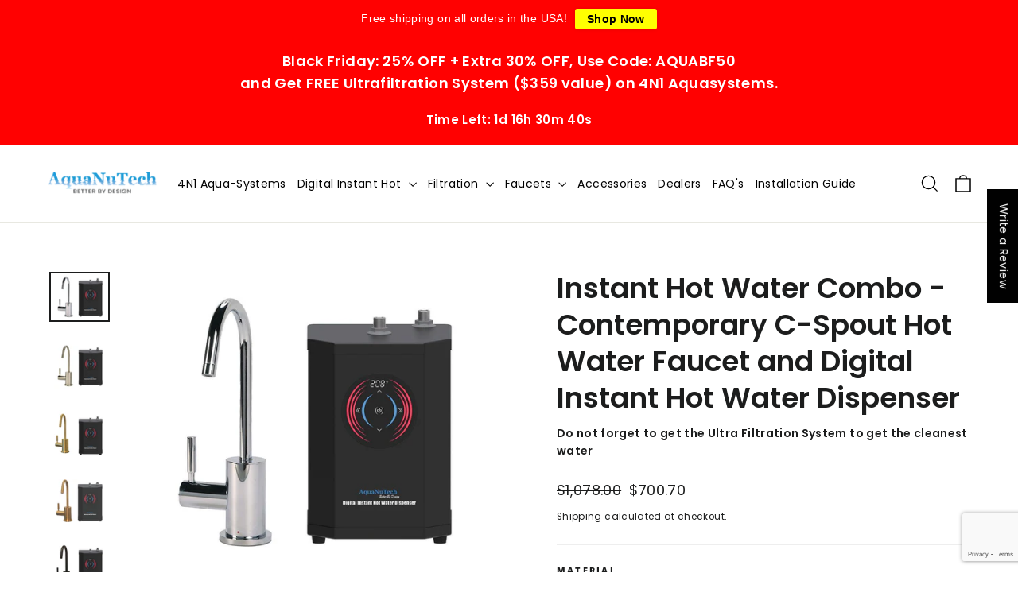

--- FILE ---
content_type: text/html; charset=utf-8
request_url: https://www.google.com/recaptcha/api2/anchor?ar=1&k=6LeTRAoeAAAAACKeCUlhSkXvVTIwv0_OgDTqgYsa&co=aHR0cHM6Ly93d3cuYXF1YW51dGVjaC5jb206NDQz&hl=en&v=TkacYOdEJbdB_JjX802TMer9&size=invisible&anchor-ms=20000&execute-ms=15000&cb=ii4aslpgnt7b
body_size: 45246
content:
<!DOCTYPE HTML><html dir="ltr" lang="en"><head><meta http-equiv="Content-Type" content="text/html; charset=UTF-8">
<meta http-equiv="X-UA-Compatible" content="IE=edge">
<title>reCAPTCHA</title>
<style type="text/css">
/* cyrillic-ext */
@font-face {
  font-family: 'Roboto';
  font-style: normal;
  font-weight: 400;
  src: url(//fonts.gstatic.com/s/roboto/v18/KFOmCnqEu92Fr1Mu72xKKTU1Kvnz.woff2) format('woff2');
  unicode-range: U+0460-052F, U+1C80-1C8A, U+20B4, U+2DE0-2DFF, U+A640-A69F, U+FE2E-FE2F;
}
/* cyrillic */
@font-face {
  font-family: 'Roboto';
  font-style: normal;
  font-weight: 400;
  src: url(//fonts.gstatic.com/s/roboto/v18/KFOmCnqEu92Fr1Mu5mxKKTU1Kvnz.woff2) format('woff2');
  unicode-range: U+0301, U+0400-045F, U+0490-0491, U+04B0-04B1, U+2116;
}
/* greek-ext */
@font-face {
  font-family: 'Roboto';
  font-style: normal;
  font-weight: 400;
  src: url(//fonts.gstatic.com/s/roboto/v18/KFOmCnqEu92Fr1Mu7mxKKTU1Kvnz.woff2) format('woff2');
  unicode-range: U+1F00-1FFF;
}
/* greek */
@font-face {
  font-family: 'Roboto';
  font-style: normal;
  font-weight: 400;
  src: url(//fonts.gstatic.com/s/roboto/v18/KFOmCnqEu92Fr1Mu4WxKKTU1Kvnz.woff2) format('woff2');
  unicode-range: U+0370-0377, U+037A-037F, U+0384-038A, U+038C, U+038E-03A1, U+03A3-03FF;
}
/* vietnamese */
@font-face {
  font-family: 'Roboto';
  font-style: normal;
  font-weight: 400;
  src: url(//fonts.gstatic.com/s/roboto/v18/KFOmCnqEu92Fr1Mu7WxKKTU1Kvnz.woff2) format('woff2');
  unicode-range: U+0102-0103, U+0110-0111, U+0128-0129, U+0168-0169, U+01A0-01A1, U+01AF-01B0, U+0300-0301, U+0303-0304, U+0308-0309, U+0323, U+0329, U+1EA0-1EF9, U+20AB;
}
/* latin-ext */
@font-face {
  font-family: 'Roboto';
  font-style: normal;
  font-weight: 400;
  src: url(//fonts.gstatic.com/s/roboto/v18/KFOmCnqEu92Fr1Mu7GxKKTU1Kvnz.woff2) format('woff2');
  unicode-range: U+0100-02BA, U+02BD-02C5, U+02C7-02CC, U+02CE-02D7, U+02DD-02FF, U+0304, U+0308, U+0329, U+1D00-1DBF, U+1E00-1E9F, U+1EF2-1EFF, U+2020, U+20A0-20AB, U+20AD-20C0, U+2113, U+2C60-2C7F, U+A720-A7FF;
}
/* latin */
@font-face {
  font-family: 'Roboto';
  font-style: normal;
  font-weight: 400;
  src: url(//fonts.gstatic.com/s/roboto/v18/KFOmCnqEu92Fr1Mu4mxKKTU1Kg.woff2) format('woff2');
  unicode-range: U+0000-00FF, U+0131, U+0152-0153, U+02BB-02BC, U+02C6, U+02DA, U+02DC, U+0304, U+0308, U+0329, U+2000-206F, U+20AC, U+2122, U+2191, U+2193, U+2212, U+2215, U+FEFF, U+FFFD;
}
/* cyrillic-ext */
@font-face {
  font-family: 'Roboto';
  font-style: normal;
  font-weight: 500;
  src: url(//fonts.gstatic.com/s/roboto/v18/KFOlCnqEu92Fr1MmEU9fCRc4AMP6lbBP.woff2) format('woff2');
  unicode-range: U+0460-052F, U+1C80-1C8A, U+20B4, U+2DE0-2DFF, U+A640-A69F, U+FE2E-FE2F;
}
/* cyrillic */
@font-face {
  font-family: 'Roboto';
  font-style: normal;
  font-weight: 500;
  src: url(//fonts.gstatic.com/s/roboto/v18/KFOlCnqEu92Fr1MmEU9fABc4AMP6lbBP.woff2) format('woff2');
  unicode-range: U+0301, U+0400-045F, U+0490-0491, U+04B0-04B1, U+2116;
}
/* greek-ext */
@font-face {
  font-family: 'Roboto';
  font-style: normal;
  font-weight: 500;
  src: url(//fonts.gstatic.com/s/roboto/v18/KFOlCnqEu92Fr1MmEU9fCBc4AMP6lbBP.woff2) format('woff2');
  unicode-range: U+1F00-1FFF;
}
/* greek */
@font-face {
  font-family: 'Roboto';
  font-style: normal;
  font-weight: 500;
  src: url(//fonts.gstatic.com/s/roboto/v18/KFOlCnqEu92Fr1MmEU9fBxc4AMP6lbBP.woff2) format('woff2');
  unicode-range: U+0370-0377, U+037A-037F, U+0384-038A, U+038C, U+038E-03A1, U+03A3-03FF;
}
/* vietnamese */
@font-face {
  font-family: 'Roboto';
  font-style: normal;
  font-weight: 500;
  src: url(//fonts.gstatic.com/s/roboto/v18/KFOlCnqEu92Fr1MmEU9fCxc4AMP6lbBP.woff2) format('woff2');
  unicode-range: U+0102-0103, U+0110-0111, U+0128-0129, U+0168-0169, U+01A0-01A1, U+01AF-01B0, U+0300-0301, U+0303-0304, U+0308-0309, U+0323, U+0329, U+1EA0-1EF9, U+20AB;
}
/* latin-ext */
@font-face {
  font-family: 'Roboto';
  font-style: normal;
  font-weight: 500;
  src: url(//fonts.gstatic.com/s/roboto/v18/KFOlCnqEu92Fr1MmEU9fChc4AMP6lbBP.woff2) format('woff2');
  unicode-range: U+0100-02BA, U+02BD-02C5, U+02C7-02CC, U+02CE-02D7, U+02DD-02FF, U+0304, U+0308, U+0329, U+1D00-1DBF, U+1E00-1E9F, U+1EF2-1EFF, U+2020, U+20A0-20AB, U+20AD-20C0, U+2113, U+2C60-2C7F, U+A720-A7FF;
}
/* latin */
@font-face {
  font-family: 'Roboto';
  font-style: normal;
  font-weight: 500;
  src: url(//fonts.gstatic.com/s/roboto/v18/KFOlCnqEu92Fr1MmEU9fBBc4AMP6lQ.woff2) format('woff2');
  unicode-range: U+0000-00FF, U+0131, U+0152-0153, U+02BB-02BC, U+02C6, U+02DA, U+02DC, U+0304, U+0308, U+0329, U+2000-206F, U+20AC, U+2122, U+2191, U+2193, U+2212, U+2215, U+FEFF, U+FFFD;
}
/* cyrillic-ext */
@font-face {
  font-family: 'Roboto';
  font-style: normal;
  font-weight: 900;
  src: url(//fonts.gstatic.com/s/roboto/v18/KFOlCnqEu92Fr1MmYUtfCRc4AMP6lbBP.woff2) format('woff2');
  unicode-range: U+0460-052F, U+1C80-1C8A, U+20B4, U+2DE0-2DFF, U+A640-A69F, U+FE2E-FE2F;
}
/* cyrillic */
@font-face {
  font-family: 'Roboto';
  font-style: normal;
  font-weight: 900;
  src: url(//fonts.gstatic.com/s/roboto/v18/KFOlCnqEu92Fr1MmYUtfABc4AMP6lbBP.woff2) format('woff2');
  unicode-range: U+0301, U+0400-045F, U+0490-0491, U+04B0-04B1, U+2116;
}
/* greek-ext */
@font-face {
  font-family: 'Roboto';
  font-style: normal;
  font-weight: 900;
  src: url(//fonts.gstatic.com/s/roboto/v18/KFOlCnqEu92Fr1MmYUtfCBc4AMP6lbBP.woff2) format('woff2');
  unicode-range: U+1F00-1FFF;
}
/* greek */
@font-face {
  font-family: 'Roboto';
  font-style: normal;
  font-weight: 900;
  src: url(//fonts.gstatic.com/s/roboto/v18/KFOlCnqEu92Fr1MmYUtfBxc4AMP6lbBP.woff2) format('woff2');
  unicode-range: U+0370-0377, U+037A-037F, U+0384-038A, U+038C, U+038E-03A1, U+03A3-03FF;
}
/* vietnamese */
@font-face {
  font-family: 'Roboto';
  font-style: normal;
  font-weight: 900;
  src: url(//fonts.gstatic.com/s/roboto/v18/KFOlCnqEu92Fr1MmYUtfCxc4AMP6lbBP.woff2) format('woff2');
  unicode-range: U+0102-0103, U+0110-0111, U+0128-0129, U+0168-0169, U+01A0-01A1, U+01AF-01B0, U+0300-0301, U+0303-0304, U+0308-0309, U+0323, U+0329, U+1EA0-1EF9, U+20AB;
}
/* latin-ext */
@font-face {
  font-family: 'Roboto';
  font-style: normal;
  font-weight: 900;
  src: url(//fonts.gstatic.com/s/roboto/v18/KFOlCnqEu92Fr1MmYUtfChc4AMP6lbBP.woff2) format('woff2');
  unicode-range: U+0100-02BA, U+02BD-02C5, U+02C7-02CC, U+02CE-02D7, U+02DD-02FF, U+0304, U+0308, U+0329, U+1D00-1DBF, U+1E00-1E9F, U+1EF2-1EFF, U+2020, U+20A0-20AB, U+20AD-20C0, U+2113, U+2C60-2C7F, U+A720-A7FF;
}
/* latin */
@font-face {
  font-family: 'Roboto';
  font-style: normal;
  font-weight: 900;
  src: url(//fonts.gstatic.com/s/roboto/v18/KFOlCnqEu92Fr1MmYUtfBBc4AMP6lQ.woff2) format('woff2');
  unicode-range: U+0000-00FF, U+0131, U+0152-0153, U+02BB-02BC, U+02C6, U+02DA, U+02DC, U+0304, U+0308, U+0329, U+2000-206F, U+20AC, U+2122, U+2191, U+2193, U+2212, U+2215, U+FEFF, U+FFFD;
}

</style>
<link rel="stylesheet" type="text/css" href="https://www.gstatic.com/recaptcha/releases/TkacYOdEJbdB_JjX802TMer9/styles__ltr.css">
<script nonce="A69pSU_M2ol7VZgkCljQlA" type="text/javascript">window['__recaptcha_api'] = 'https://www.google.com/recaptcha/api2/';</script>
<script type="text/javascript" src="https://www.gstatic.com/recaptcha/releases/TkacYOdEJbdB_JjX802TMer9/recaptcha__en.js" nonce="A69pSU_M2ol7VZgkCljQlA">
      
    </script></head>
<body><div id="rc-anchor-alert" class="rc-anchor-alert"></div>
<input type="hidden" id="recaptcha-token" value="[base64]">
<script type="text/javascript" nonce="A69pSU_M2ol7VZgkCljQlA">
      recaptcha.anchor.Main.init("[\x22ainput\x22,[\x22bgdata\x22,\x22\x22,\[base64]/[base64]/e2RvbmU6ZmFsc2UsdmFsdWU6ZVtIKytdfTp7ZG9uZTp0cnVlfX19LGkxPWZ1bmN0aW9uKGUsSCl7SC5ILmxlbmd0aD4xMDQ/[base64]/[base64]/[base64]/[base64]/[base64]/[base64]/[base64]/[base64]/[base64]/RXAoZS5QLGUpOlFVKHRydWUsOCxlKX0sRT1mdW5jdGlvbihlLEgsRixoLEssUCl7aWYoSC5oLmxlbmd0aCl7SC5CSD0oSC5vJiYiOlRRUjpUUVI6IigpLEYpLEgubz10cnVlO3RyeXtLPUguSigpLEguWj1LLEguTz0wLEgudT0wLEgudj1LLFA9T3AoRixIKSxlPWU/[base64]/[base64]/[base64]/[base64]\x22,\[base64]\\u003d\x22,\x22wo9aw7kmAXAow4ADQzPCusOgNx1fwpPDhDLDssKUwrXCuMK/wrrDlcK+EcK8YcKJwrkoKAdLHTLCj8KZQ8O/X8KnIMKuwq/[base64]/T3/CqE/DlEXCncKmTMOMwqhmUMKqw6c9Z8O/[base64]/[base64]/DnsOFTcODw4PCuFnDkQILX8KubT99bMKAbcK0wqgvw48jwpHCpsK5w7LCq3Ysw4zCoWh/[base64]/DlcO2w4nDsg/Cq1Evw6AEZGDCggN6dsOzwogCw5PDv8KUfjg3LsOxJsOfwr7DtcK4w6zCgcOQKn/CgsKSHsOXw5zDhiTCkMKZH2Z/wqkpwp/DucKJw6A3HcKaU3XDlcKTw4bCi2LDjMOGM8OVw7MCbTxxKl9QJBlCwrjDlcOuRFVow4/DugsHwpZAEMKrw4rCosKBw4nClGQify4TeWxZMHsLw7nDvgFXH8KHwoNWw5bDqFMjcsOqCsKLA8Kmwq7CjcO7RmFdDgjDlGVvFMOSC3DCqQZEwr7DucKBF8Kaw7nDsjbDp8KRwpMRwok+W8ORw4nDm8OgwrNZw67DuMOCwrvDlQ7CqiHCtm/[base64]/Cv2zCkUc7JcKEw4kVwqvCl3ljSUIfOGcvwrkqe3BCPMOXAXskE0fCssK7DMKmwr7DksKBw6jDkFN/[base64]/[base64]/[base64]/[base64]/ey1jZwZALSfDucKsw5rCjijDhsKVwr5zYcOrwqhGNcOkDcO2LMO3fQ/DgWzCscKXGG/CmcKmPHdkT8KEDUtNYcO8QhLDgsOswpQWw6nCu8Oow6Yyw6N/wq3DpEvCkH/[base64]/w71cw7sww5/DuQdGw4Urw59bwo42wp3CqsKiUMOJIX4bDsOywqEIbcODw6rDgMKnw4BcL8OIw7xXKBh2TcO/TGXCrMK2wohBw4ldwpjDhcOEAMKcQFjDu8OFwpwUNcO+fwtaP8KbQlAXHhgcU8KJbXrCpjzCvx97FVbCgUIQwpQkwoUhwozDrMKOwonCpMO5eMKKMn/DvmzDswEhIcKxesKeZzQ7w4fDvDV4ecKdw5Jiwqkvwo9fwrszw7nDmsOhdcKvXcOffEwGw65Ew4wtw6DCjyp4EU/DtgI6eGQcw6RCYU4dwq5eHBjCr8K/TjcqNhY7w4rCmh9rQcKgw60tw7fCt8OvIDlow5bDnmNyw7waQlXCnxF3NcODwotqw6TCqcOXV8OhCSXDnlNhw7PCkMKvbFN3w5PCjk4nw7DCk1TDh8KWwpkNP8Ofw71kY8OPcRHCsjgTwoN0w6ZIworClG/Cj8KDPlvCmBHDoQXChSHCpFFywoQXZ03CmVrCrnkPCMKowrTDsMK7Pl7DlEZjwqfCisKjwoUBKjbDm8KCfMKiGsO2wpV7Fj3Ct8KNSkPCucK3IAhJQMOvwobCnzPCiMOQw5XCpCDCpiIsw6/DvMKFSsKYw5zCpMKFw7fCvEPDkgwfY8KGFn7Cl1HDlmMnAcKiID0tw7RIGBdLJ8O/wpvCscOnZMKOw6bCoH88wq9/wrvCqinCrsOCwoR3wqHDnT7DtT/Dh0F4WsOhOkTClwjDsDHCsMOHw7kvw73CmcOPNyDDqGVDw75gXsKbFhXDlBM8WUTDicKuQXhNwqB2w7lWwoUqwoFGbsKpOsOCw687wqgMD8KzUMKEwq0Zw53DmlNTwqxWwpbDhcKYw5nCl1VLw4/Cv8OEDcKRw43Cn8O7w5AccTENIsOUccOaLwEnwowcK8OMwojDqzcSJRjChcKIwqxiEsKUUV/Dp8K2SEhqwp5ew6rDoxvCgHd0KBvDlMK5b8OewooNXARmKw8ueMO3w5d7ZcO5HcOeGB5Ew4DCjcK2wo0IATnCsxDCr8KyJQJnZsKWNR/Cn1fCmEtSbxMZw77DsMKnwr3DmVPDg8OxwqoKBMK9w77ClFzDh8KXK8KKw6kgNMKlwqDDo2jDsDbClMKSwpDDnADDlsKDHsK7w6HCkH8+BsKfwrNaR8OhcDFOQ8KWw7gJw6ZKwqfDt2Edw5zDvlFHdVd/[base64]/wqXCnMKQwqPCi8OpQsKSelZ8Bj7CqsOBw53DnxYTaQ5gRcOJKxZmwpTDhQHCh8OFwrzDusK6w4/DuDPClDIew7bDkijDjRV+w6LDjcKuJMOKw4zDrcK1w4oYwrdjwo/CjkYmwpRXw4hJS8KQwrLDssK+B8KwwpbCvSbCvsK/w4vCp8KwbijCrsOCw5wqw59Gw6wUw4ccw6PCsnLCmcKbw5rDoMKiw5/Dr8Oiw6pnwq/[base64]/CjQPDucK2ZkfCgcKnwrnCvcKaBcOywrjDncO/w4PDoVXDjVxrwrHCvsOewpMFw40OwqzCq8Kyw7IVecKGCMKrGsKUw5LDt3YbS1omwrLClGgMwpTCj8KFw6Q9HcKmw45fw63CjMKOwrR0wp42LR51EsKsw7JpwqlLYEjDtcKlBB0iw5c7C27Ct8OIw5wPUcKnwq/[base64]/w7TClRtLKQk1e8O0w7RAQcKJw4vDpW8/wqLDkcOow7EVwpdqwo3CucOnwoPCrsO9S3XDkcK5w5Z0wp9Tw7V3w6t8PMKOVcOAwpFKw7E3ZRjCnG3Dr8KqYsOaMAgawotLeMK/XVzCgTZXYMKjCcO0U8KpS8Opw5/DuMOnw7XCl8KuMsKKLsOMw6/CkgcZwpjDhmrCtMKLQxbCmVgta8O1WsOMw5DDuiwNZsK1OMOVwoJve8OwTS0+XSXCugUIwpbDusKzw6t9w5s+OVs/[base64]/CjcOvw6LDoCYeS8K6esKww7NxQcKZwpXDlMKcOMOARsK/[base64]/ChcK8w5Y/w5AUEsOtR8KTw63Cl8OOMR/Cv8KubMKuA3QBBsOMNDtgHcKrw6MLw6fDrCzDtSXDtzprEX8AaMKBwonDq8OkY0TDvMKVAMOeP8OTwonDtTArQwBew4DDhcO6woNsw7HDi0LCkQ7Dgw5YwpHDqEPDnSLDmF9fw5ZNFi1QwrLDjwjCosOvwoHCty7Di8O6BcOtHsOnw44BcTwaw6Zyw6kdaA/[base64]/DgcKZw6DCrWDDqxQ2w73DsSzCriMlZ1hhXiEawp9IHsOjwrFbw4lFwr/DqQHDh2FqMXRQw4nCgsKIOD8tw5nDiMKpw6nDuMOhOWnDqMKVclPCsBHDqmXDtMOsw5/DrSswwpJhSB16MsK1GDrDoXQjQWrDvMKOwqvDqcK+YRrCi8Oaw4YNB8KEw57DmcOsw77CjsKzJMKhwoxIw4dOwr3CssKJw6PCu8Kpw7XCisKXwrfCoR1DFB/CjMO2f8KtI2x2woJmwrfDhMKWw5vDgQTCksKHw5/DvARKCXsBM1TCjk3DmsKGw5BiwpIECsKTwpHCkcOZw4s/wqRiw7EUwqBUwpt/LcOYLcK/K8O+CsKbw5UbS8OVXMO7w7PDkyDCuMOICWzCgcOgw4IjwqtERw18XDbDrklmwq/Ch8OgUHMhw5DCngfCtAw8aMKHc0V7MwVPaMKsIHZMBsO3FsOTVG7DicOwaV/DlMOswo1fZRbCu8O9wofCgmrDh0fCoyhLw7nCpcKPM8OFQsKHcEPDrMO0TcO5wr/DmDbDujIAwp7Ct8KJw4/CuUjCmhzDkMO4SMK+NWFuD8K9w7PDnsKQwrc/w6fDscOcdcOZwq1DwoMfUhjDiMKrwollUSx2wo9cKkXCmCPCqljCiRdIw7ElUMKvwpDCphVJw79cNHDDjRjCssKJJmVaw5Y2TMKpwqM0UcKcw483NFLCpG/DrR5lwpfDvcKnw6oSw7hzNhzDj8Ocw4fDuA4Owo3CjAPDlMOvZFMFw54xCsOkw7ZvLMOuccOvesKewq7CpcKJwr0MMMKiw54JKiPCugwMAnXDkxtpdcKaAsOCACkTw7h9wo/[base64]/SMOURD/DgkjCpG/CvznCgTDCiDplc8O7UsOow5JbFhYhQsKxwoXCrRATdsKrwrVyO8Kma8KFwpEywpgOwqQAw6LCuGHCjcOGTMK/OsONHgHDlMKlwrFSG07DoH54w71uw6fDlEo1w6QSek1bTUPCji0VJcOTK8K6wrQqfsOjw7PCtMOHwpkPEzHCvMK0w7bCicK5f8KAKhNtGl19wqwfw5Fyw4A4wpzDg0LCh8KRw7Q1w6J7DcOYAyzCthFwwrLCjMOiwr/CpALCvl01XsK5I8KCCcOFR8KBGwvCohIaNRsNe0DDvgZfwoLCvMOBb8Kaw64lSsOHJsKnIsKBfnFiSyZ/anLDrllQwqV7w43CnX5ka8Oww5zDp8O8QsOrw5VPA2pQHMOJwqrCsBnDkgvCjMOIR0NEwqoLw4R2d8K2fyrCo8O4w4vCtS7ClH98w7fDsEbDtiXCnUZQwrLDscOuwpYHw7IAfMKJODjClMKABsOPwqrDiA04wq/DlsKGJxs3dsONNEE9U8OzT0vDhMK3w7HCr3xoDUklw4jCgsKawpd2wrjCnVzCgTY8w5fCgj8TwoUiX2YgalnCnsKSw6DCr8Kyw6U6HDLDtRNRwpYwVMKKacKiwoHCnhU7eTvCkD/Dp3YPw68Ww6LDuBV3T315H8KLw4lkw6R8wqw8w6HDvjDCgD3ChsKLwoLDjxI5SMKqwpDDjg8Vb8Olw5nDj8KXw7TDiWrCuldcDMOlFMKhHsKtw4LDjcKsOQZ6wpjCisOhZEQTLsKTCBbCo0Aiw55fG391bcOJSnzDik/Cs8OkCMKfcQ/CjnoMV8KuOMKswovCvn5NW8OPwpDChcK0w77Dthl1w7hzG8Opwo0pCHnCoCNpPDFDw5hWw5c+XcOtaT8HZsOpUULDrwseIMOXwqAiw5LCrsKeYMKsw67Cg8OhwqkgRizDpcOYw7PChk/Dpi0fw5cWw7JJw4PDjXrCmsOULsKwwqg9C8K3Z8KGwqJoF8O+w5xCw6zDuMO9w7XCrQTDu0IkUsOHw7x+DS3CksKxJMK2XcOedwwJEE7Cu8OgCwosfcKLS8OPw4RAAnLDtVkMBCZpwo5Tw7sNaMK4ccO4w6XDrSfCpX95Rm3DkDzDosOnXcKyZhorw4Q/[base64]/CsAvCnMOaNFHDt21MwonDisKgwpcTDMOJX2PCvcOpbFXCtmxKWcOZJsKcwpfDqMKdYMKbP8OKDllVwr3CksKSwpLDjcKAPQzDuMO4w45cPcKVw6TDhsKww5xwNjrCicOQLjM6WynDpsODw7bCpsKPQVYAXcOnPsOJwrIvwoInflPDscODwpEMwpzCv3jDqG/DmcKNVcK8S0M8HMOwwrx4wr7DvDPDksOlUsO2dTLClcKFUMK6w7wmfSw6CUZ0aMOeZTjCksOOcMO7w4LCrsOkMcO4wqF5wq7CqsKXw5A2w7QEOcKxCDNnw7Ngb8O1w6RrwqMNwrjDrcKpwrvCt1/[base64]/[base64]/CiMKLw5HDtcOANsOlw4bDrsO5aQ0sH8KSw53DpmFPw7vDuVrCs8K/MnzDrHVMcU8Fw4vCuXfCgsK5w5rDtmt3wpELw75bwo46WW/DgFTDgcK/w6fDm8KNRsKCbG1iJBzClMKQOTXDgU0TwqnChVxrwoscN1lOXg5IwrbCocOXOk8Yw4rCrlMewo0JwqTCjMKAfSjDmcOtwr/[base64]/[base64]/wpsCRgTCv8O0woNsZsOSwr4BTMKawrpmwprCjAFOEMKswpzCpcKNw7NjwrfDmjjDnk8ADCNjXkrDlsKiw45feVgXw6/[base64]/woEXeynCmcKfPFMpw7rDgMKgw5XCisOMwrnDtBHDsBfCu1/Di0HDoMKNB0HCgnRrBsKfwppaw4vCl2PDt8ONJWTDmU/[base64]/bysYMMOPw5NBXHJMwokzYcOHwrgxw4lZJ8O2Tj7CjsOFw6kxw6nCicKOKsO2wq9sVcKwFATDuS/[base64]/CuzfCvRUMw5NPJMK3w5/Cl8Klw4/CvMODchXCv8OoAj/DujliBsKtw40LNlx0CxQbw4Rgw5IfaH4Ww7TDmMODaFbClwwHb8OlZEbDvMKNZsOdw4IDRH7DkcK3U1XCn8O7XRh4JsO6PMK6NsKOw5XCnsO/[base64]/O8KMw5XDiBZkw5hVw6jDkANqA8Kjwr/[base64]/CrjDDh8Kxw7XCtMKYGcK0w7gwO8ODw6vClMKofRDDhHHCjGlIwrfDoQ/[base64]/CqmFpFCdzOGlaUsOwHB97wpPDqcKUFH43L8OeFwpFwoDDrcOEwplLw4TDo33Dtn3CqsKIG0DDs2knKkR4C3QJw70kw5LCjnzCh8ONwp/ChUoTwo7CrF4Fw5LCkyoHBi7CryTDlcO8w7how6LCiMO9w7XDgsKTw7JlY3MULMKhOWMUw7HDhcOMOMOrCcO6IsKZw5XCvBIBK8OFScOWwrA7w5zDlQHCtArDssKLw5TCp2JfIMKWFkpsfTTCicOCw6Yxw5fClcKdM1bCrlUaOcONw6Ndw58/wqROwonDvsOcQXbDpcKqwpbCnE3CkMKFbcOywpRAw7XDpU3CmsK+BsK5Sn9pEMK0wonDuVJgZcK9Q8Olwq14A8OWPRQzEsOrJ8Kfw6HDlz0GHVgUwrPDqcKxcFDCjsKuw6bDuDjDrWHCiyTCliAqwqvCnsK4w7vDqwM6C0lRwr56RMKrwrxIwp3Dvy3Dgi/CuFNbehjCosKlw4LDgMKyTyLDlVTCoVfDnzXCu8K0SMKBIMOTwogRO8Kewooja8KzwrFsTsKyw4szZ0pkL0HDrcO4Ti/CrAbCtG7DlEfDrm9KFcKPeCgQw4XDq8KAw6Bjwrt8NMOlQR/DkgzCscKCw5RDRHHDksOtw7YdQsOCwoXDisKSaMOHwqXDhgoRwrrDr185CMOpwovCscO4FMK5CcOzw6IudcOew55wXsOMwp/Din/[base64]/Cj8OCwotYwrNnO8KFF0jDqgUKUsKycjNQw5DCo8OeRMOJan9Cwqx5WVrCocO2SFjDszVKwpbChsKPw7Ecw5jChsK7C8O5cnTCt3HDgsOSw7jCm1wwwrrDisOnwo/[base64]/CivDucKzw4rCoMKkw57CthcHeEFAw6ljwrfCi8KBwpcoPsO4wqLDuB5NwqDCnX7DphvDjsO4w5E/wot6QXJ8w7VyAsKOw4EOfV/Dsw/CrnQlw5YawoU4D0rDlkPDucKDwrs7CMOgwojDo8OXUCYfw5xBYAZgwowUPcKsw6V3woM0wowECcK1AMKzwpZZfAZXIkfCpBNEDVPCq8KFDcKaYsOrAcK9WDM6w7JAVBvDrS/DksO/[base64]/[base64]/[base64]/[base64]/Cs8OVCsKfYsOlwocrLsOmw7VewpnDgMOmXm0/aMKBw517GsKFVn3DgcOXw7JTRcO7w7bCnRLCjj4ywp8UwqckV8KWLsOXPU/DtwdHLcKqwpXDtsKbw7HCo8K3wp3DkXbCn1jCh8OlwqzCvcKcwqzChGzDlcOGE8KNNWnDssOrwqPDqsO0wqjCqsOwwogkV8K6wrZ/aSgmwrEIwr8eF8KDw5bDlX/Dl8OmwpXDisOKP2dkwrVEwqHCtMKlwoMJN8KxQHvDgcOWw6HCssOdwonDlDjCmTjDp8Otw5TDoMKWw5gDwoFAesOzwqUWwqp8T8OawqI6BMKOw6NpU8Kdwo1Gw4Ruw5HCvi/[base64]/DixQHXsKQCUPCjzDDk8Kfw4V/MxZLw4czLsOPIsK9CTkDNUHDhXHDmsK0HcOEDMOvVDfCp8KcZMODQGvCuSzCm8K+B8OcwqDDrhMGZgEqwrrDu8K9w4nCrMOqw6fCmMKATQ5Yw4PDulzDo8OhwqovYX3CksOKTXxUwrbDssK/[base64]/CkTonDMKMw780w5MvwoXDocKtwotxFsKJfMKTwq3DsS/[base64]/CtMKaCy/[base64]/[base64]/DqcO9wp/[base64]/DlcKSPw7DoTlpwpXDqyA7ZSnCqMK5wrQGw4vChz9YecOEw6JSwpfCi8Kqwr7Dt1cww6XClcOuwqxzwrJ8EsOEw7DDtMO5JMOSScK6wqDCrcOlw7tZwoLDjsKlw7MiJsK9Y8OsccOnw5HCol/CuMOZLX/DihXCsw8Zwp7DisO3PsKiwqxgwrUeF3AqwrwjT8K0w4gbGVMJwphzwonDp3bDjMKJPjJBw5/Cixs1PMKxwoLCqcOBwoDDviPCs8K9GmtgwpnCgzNkIMOKw5lGw5DCssKvw6VEw6kywoTDsEIQanHCvMKxIhhvw4vCnMKcGV5GwoDCukbCniAzbyDCqVNhIAzCgDbCjQNoQXXDj8K/wq/[base64]/ChcKIwpBtwqPDtBHDusO+dMOeBcOxCHN7cWUnw6E2aF/Ct8KwD0oQwprCsGddWsKuWlPDrU/[base64]/DgFzDlhLCjwJZwozCrzATwpPChcKCwqN4wrpsf13CtsOJwqsyBy8JLsKZw6jDicKEA8KWQcKZwoQtMMOOw43DqsKjOhtxwpfCiyNWLhR/w6bCmcO7OcOFTD3Ctn53woRuGEPCpsObw4xVUXpCTsOGwpgXZsKnB8Kqwrxmw7d1ZDPCgHtUwqDCr8KyF0Jlw70fwoEPUMO7w5fCjHDCjcOiRMO5wqLCgl1oIjvDpsO3wrrCi0TDuUsQw7plOkfCgMOswowWBcOoMMKXH0QJw6/[base64]/[base64]/DtcO8w6vCmBbCtiEXYG3CscK/LRQvwqfDhcKww6oYw5DDuMOXw67CqxZAT30Aw7gxwrrCq0AEw5QHwpQtw67DtMKpb8KkQsK6wovCsMKXw53CqFZGwqvClcOpZl8Jc8KCezLDuzTCmD7DnMKNXsKow6/DgsOyY3TCpMKhwqh9L8KOwpPDo2rCqMO6NSvCiEzClgHCrnfCi8OAw7EPw5nCoTfCumgbwqhcwol9A8K8UsOGw51jwqB3wpHCkWLDs2o2w7rDtyHCjwjDkjsZwoXDsMK8wqAHVQTDuR/Co8OBw74iw5XDusKIw5DCmF7CkcOtwrnCscOcw4wmVTzCuy3CuxsONh/DpB0lw7sEw6fCvGTCv2DCu8KQwqTCgS53wpLCncKuwqUzbsKqwrFEMW7Cg0kOX8OOw4A1w5jCvMOwwqvDqsOwBSvDoMK4wr/CgkrDu8K9FsK8w5zDhcOEwrPCgSg3A8KmVmh8w4NewpB0w5Elw7Rjwq3CgVsOE8OzwohrwoVaCTZQwrTDtirCvsKpwqDCkWPDssO/w77CrMOOTWsQM0Z0b1AvKcKEw5jDvMK/[base64]/wq/Ciz7Co8OlY8OqbX/[base64]/DnkxTMMKpMsKbZALCiV5jwr8SwoYPSMOrwrLCrgTCs3xVbcK2R8KJw7INMUIcBzsIfcKZwp3CpCnDlsKIwrHCvTQYfHxsZSgmwqYGw7jDmyp/wpbCv0vCsw/DgsKaWcKhE8ORwqhbfn/[base64]/[base64]/[base64]/[base64]/CgiTDkT9Xw4t5UmLDr8KhScKRwoosccKBa8K/EHrCtsOURsKrw5jCgsK5Y2tiwoN7wpHDrmduwrrDkBxzwrXDnMKYOXozKwM7EsOFOGPDlwdjRThMNQLDggPCkcOhMUUHw743KMOtOsOPR8O5wr0ywqbCoAUGDgjCsk95bgZRwrh/fDDCjsOBfnrCrEFiwqUVJwMhw4PCqsOMw63Cn8Omw4gww6bCmwdNwrvDlsO5w7bDisOARAwGJsOFbxrCssKwS8O4Nh/[base64]/AMO9w4Bdw7FKDsOdWMO4woQFwpkCbQfDpQNcw4vCkykqw5sbMA/[base64]/ClcKNwrrDjitQJiTDrx4fw7ttw4dabcK6wr7CisKFw6Qjw6/ChicYwprCmMKBwqvDqEASwpd3wrV4N8KCwpTCkg7CiHnChcOtU8K6w6zDt8OlIsKuwqjCjcOcwrglwq9pUxHDgcKfAXt7w5HDj8Ohwr/DhsKUw51ZwrXDl8O1wrwpw4HDq8ONwrnCjcKwUikqFBjDp8OnQMKJUBjDgD0ZDgPCt1Rgw7PCmA/CscKVwpc5wqZGSxk1bcKAw6EhGGtlwqnCpRMTw5HDn8KIUQB9wqgbwo/Dp8OINMOJw4fDsk0+w6vDn8ORDF7CkMKYw4jCvygvP1Zow7xUFcODai/[base64]/CuwQ2LRfCuRIifMOzw7jCillpKsOodFMGK8K6OCtTwoHClMKRN2bDjsOIwpHChz0ywoTCv8OrwrcPwq/DocOFBsKMTR1bw4/CvgvDmgA/wrfDgExHwpjDtsOHR1wya8OPCEoSf1fDp8KgdMKhwrPDncOib1M+wqFgDsKSXcOpB8OKQ8OOMMOLw6bDlMOxD1/Cpkokw63CqMKhdsKcw7Zyw4HDu8OmKiQ2Q8ODw4HCvsKHQwx0dsOYwoF0wrrDnCnCn8OswqUAZsONcMKjBsK1w67DocO9ZkcNw4IUwrApwqPComzDg8K9NMOrw4nDhQQ+w7JGw5hqw4hUwqPDpV3CvX/Cn25cwqbCksObw5rDlFHCpMKnw5fDjHnCqDHCpArDncOccGjDgj3DpcO1wrLCqsKxMsK3b8O5E8ORPcOfw4vDg8O0wpfClF07KmchVF0RbcKrJcK+w63CtsOJw5lkwqnCtzE/BcKTFh9vJsKYVmJFwqU1wpELb8KLRMO7V8KAfMKBRMKow7cTJVTDncK1wqw6Q8KXwq13w7nCnX/[base64]/DncOxbMKZwq43GMOwwp/CvsOqYsO8KsO0HCbDmHgRw7J/w6zCqMKmRMKmw4HDjHtfwpDCrcKxwpltZzLCucOVf8KUw7jCpGvCn0U5wpcGw70Bw5xpLkbCuXNWw4XCt8KHcMOBAWrCmMOzwocrw5HDiRJpwokmMgLCsVPCnhhsw5wswr5EwptqUHvDisK1wqk6EwtASwkFRnk2c8KRR18EwoJcwqjCl8OvwoU/PG1swropAyFswp7Dp8ODD3HCoklSBcK6QlB3eMOEw5rCmsOTwqUcAsK0dFkeB8KFfMKdwqc8ScKcRjDCocKfwpTDh8OkacOnS3PDncKow6DCiQPDk8K4wqxXwpUGwq/[base64]/Co8KJeQvCtMOmwozDncOpOmszGH0cw5d0wqNXw6ZMwohzLGLClmLDvj/[base64]/[base64]/V8Kiw6ksw6vDmzEjw6/DksKSworDl3HCm8K6WMK4ITJvYg9IYRlYwpZwU8OXfcOzw6zCqsKaw6bCvyPDtsKVVmvCpn/Cv8ODwphiHwZHwpB+w7sfw4jCu8Oywp3CuMK1JcKVUD8/wq89wqBEw4Mbw5fDkMKGQEnChcOQZiPCo2vDnjrDmMKEwrTCn8OBX8KPUsOZw4M/PsO1L8Oaw6ctfkXCs1/[base64]/w71Rw4vDkMKXw6s4NH3DisOWw6pQWsOsU3PDkcObIB3Dqi8lcMOoMmXDqjQsNsKnNcOiacOwVEMBAiE6wrzCjkQKwrBOH8OZw5fDjsOKw6V/wq9CwovDvcKeAcOhw58ybDvDr8OrK8KCwpUJwo4Bw4jDt8K3woAWwpTDgsKOw610wpXCvcK/wozCgcKAw5tYIHDCiMOAQMOVworDgFZJwqHDjnBQw5Uawpk0fcK1w7A8w4JxwrXCsh1AwrLCr8OfaFjCqxYKKRIBw7NdHMKxWk47w7lHw7zDlsK7dMKaUMKnOjzDt8KfOm/Cq8KTfXIeOcKnw5vDrx3CkE5mIcOSahzCqsKgYyAWY8Opw4HDvcOYKnlnwofCh0PDnsKbwpPDkcO7w485wp7CuBwXw6dSwp1Owpk9aQjClsKbwrgQwqB5Ah8Xw4ABEcOnw6XDnWV2JsOOW8KzBcKiw73DucOdA8KwDsKKw5PDoQnCrlHDvxXCocK4wr/Ch8KUIB/DlnV4ScOxwqvCgHJqcB5jXGdVPcOxwolQczM4HQpMw7UrwpYjwrFvDcKCw74vX8Oyw594woTDosOCRUcXM0HCvmNkwqTDr8KmAzkXwrROc8Oyw4rDuwbDuwU3woQqNMOgRcKqZC/CvgDDkMK8w4/DksOAfUIoBX4Dw4RFwr14w63DisOwehPCpcKDwqxsHz4mw7VYwprDhcO0w6gwRMOywrrDomPDrhBfe8Ohwop/[base64]\\u003d\x22],null,[\x22conf\x22,null,\x226LeTRAoeAAAAACKeCUlhSkXvVTIwv0_OgDTqgYsa\x22,0,null,null,null,0,[21,125,63,73,95,87,41,43,42,83,102,105,109,121],[7668936,245],0,null,null,null,null,0,null,0,null,700,1,null,0,\[base64]/tzcYADoGZWF6dTZkEg4Iiv2INxgAOgVNZklJNBoZCAMSFR0U8JfjNw7/vqUGGcSdCRmc4owCGQ\\u003d\\u003d\x22,0,0,null,null,1,null,0,1],\x22https://www.aquanutech.com:443\x22,null,[3,1,1],null,null,null,1,3600,[\x22https://www.google.com/intl/en/policies/privacy/\x22,\x22https://www.google.com/intl/en/policies/terms/\x22],\x22ebMK+C7g3Rlb1AjfC2d0U7XE9tXZJalgESGhf/iAiig\\u003d\x22,1,0,null,1,1764232152772,0,0,[23],null,[147],\x22RC-_qaFLF3ig3DTYg\x22,null,null,null,null,null,\x220dAFcWeA74QZ9XmC2pjIttXTG-MuUO1aRNiryqDzdHPP7prAljU6LeCNogQyh7lgCLCTz72abhZ_74P7KMCgHxgPhtd8Bj67jMCw\x22,1764314952942]");
    </script></body></html>

--- FILE ---
content_type: text/css
request_url: https://www.aquanutech.com/cdn/shop/t/34/assets/theme.css?v=116029050805086059541764072054
body_size: 36943
content:
/** Shopify CDN: Minification failed

Line 15:1 "@charset" must be the first rule in the file
Line 22:44131 Comments in CSS use "/* ... */" instead of "//"
Line 22:191148 Unexpected "}"
Line 1001:6 "adding" is not a known CSS property

**/
.section-header h1, h2, h3 {
    font-family: 'Poppins' !important;
    letter-spacing: -1px;
/*!
  I added the above code and it fixed the font family - 11-20-21
*/
}@charset "utf-8";

/*!
  Motion, by Archetype Themes
  http://archetypethemes.co
*/

:root{--colorBtnPrimary:#111111;--colorBtnPrimaryDim:#040404;--colorBtnPrimaryText:#ffffff;--colorCartDot:#ff4f33;--colorLink:#1c1d1d;--colorTextBody:#1c1d1d;--colorSalePrice:#1c1d1d;--colorSaleTag:#1c1d1d;--colorSaleTagText:#ffffff;--colorBody:#ffffff;--colorBodyDim:#f2f2f2;--colorInputBg:#ffffff;--colorInputBgDim:#f2f2f2;--colorInputBgDark:#e6e6e6;--colorInputText:#1c1d1d;--colorFooter:#111111;--colorFooterText:#ffffff;--colorBorder:#e8e8e1;--colorNav:#ffffff;--colorNavText:#000000;--colorAnnouncement:#1c1d1d;--colorAnnouncementText:#ffffff;--colorHeroText:#ffffff;--colorModalBg:#17172c;--colorSmallImageBg:#ffffff;--colorLargeImageBg:#fafafa;--colorDrawers:#ffffff;--colorDrawersDim:#f2f2f2;--colorDrawerBorder:#e8e8e1;--colorDrawerText:#000000;--colorDrawerTextDarken:#000000;--colorDrawerButton:#111111;--colorDrawerButtonText:#ffffff;--color-body-text:#1c1d1d;--color-body:#ffffff;--color-bg:#ffffff;}@keyframes placeholder-shimmer{0%{background-position:-150% 0;}to{background-position:150% 0;}}@keyframes spin{0%{transform:rotate(0deg);}to{transform:rotate(360deg);}}@keyframes page-fade-in-up{0%{opacity:0;}to{opacity:1;}}@keyframes page-fade-in-up-out{0%{opacity:1;}to{opacity:0;}}@keyframes page-slide-reveal-across{0%{transform:translateX(0);}to{transform:translateX(100vw);}}@keyframes page-slide-reveal-across-out{0%{transform:translateX(-100vw);}to{transform:translateX(0);}}@keyframes page-slide-reveal-down{0%{transform:translateY(0);}to{transform:translateY(110vh);}}@keyframes page-slide-reveal-down-out{0%{transform:translateY(110vh);}to{transform:translateY(0);}}@keyframes overlay-on{0%{opacity:0;}to{opacity:0.6;}}@keyframes overlay-off{0%{opacity:0.6;}to{opacity:0;}}@keyframes full-overlay-on{0%{opacity:0;}to{opacity:1;}}@keyframes full-overlay-off{0%{opacity:1;}to{opacity:0;}}@keyframes modal-open{0%{opacity:0;transform:translateY(30px);}to{opacity:1;transform:translateY(0);}}@keyframes modal-closing{0%{opacity:1;transform:scale(1);}to{opacity:0;transform:scale(0.9);}}@keyframes rise-up{0%{opacity:1;transform:translateY(120%);}to{opacity:1;transform:translateY(0%);}}@keyframes rise-up-out{0%{opacity:1;transform:translateY(0%);}to{opacity:1;transform:translateY(-120%);}}@keyframes paint-across{0%{transform:scale(1.1);opacity:1;-webkit-clip-path:polygon(0% 0%, 0% 0%, 0% 100%, 0% 100%);clip-path:polygon(0% 0%, 0% 0%, 0% 100%, 0% 100%);}to{transform:scale(1);opacity:1;-webkit-clip-path:polygon(0% 0%, 100% 0%, 100% 100%, 0% 100%);clip-path:polygon(0% 0%, 100% 0%, 100% 100%, 0% 100%);}}@keyframes paint-across-small{0%{opacity:1;transform:scale(1.1);-webkit-clip-path:polygon(0% 0%, 0% 0%, 0% 100%, 0% 100%);clip-path:polygon(0% 0%, 0% 0%, 0% 100%, 0% 100%);}to{opacity:1;transform:scale(1);-webkit-clip-path:polygon(0% 0%, 100% 0%, 100% 100%, 0% 100%);clip-path:polygon(0% 0%, 100% 0%, 100% 100%, 0% 100%);}}@keyframes paint-across-out{0%{opacity:1;-webkit-clip-path:polygon(0% 0%, 100% 0%, 100% 100%, 0% 100%);clip-path:polygon(0% 0%, 100% 0%, 100% 100%, 0% 100%);}to{opacity:1;-webkit-clip-path:polygon(100% 0%, 100% 0%, 100% 100%, 100% 100%);clip-path:polygon(100% 0%, 100% 0%, 100% 100%, 100% 100%);}}@keyframes fade-in{0%{opacity:0;}to{opacity:1;}}@keyframes fade-in-small{0%{opacity:0;}to{opacity:1;}}@keyframes fade-in-out{0%{opacity:1;}to{opacity:0;}}@keyframes fade-out{0%{opacity:1;}to{opacity:0;}}@keyframes zoom-fade{0%{opacity:0;transform:scale(1.25);}to{opacity:1;transform:scale(1);}}@keyframes zoom-fade-small{0%{opacity:0;transform:scale(1.1);}10%{opacity:0.1;}20%{opacity:0.2;}to{opacity:1;transform:scale(1);}}@keyframes kenburns{0%{opacity:0;transform:scale(1.27);animation-timing-function:cubic-bezier(0.12, 0.63, 0.6, 0.74);}10%{opacity:1;transform:scale(1.2);animation-timing-function:linear;}to{opacity:1;transform:scale(1);}}@keyframes kenburns-out{0%{opacity:1;transform:scale(1);animation-timing-function:ease-out;}50%{opacity:0;}to{transform:scale(1.1);}}@keyframes preloading{0%{transform-origin:0% 50%;transform:scaleX(0);opacity:0;}40%{transform-origin:0% 50%;transform:scaleX(1);opacity:1;}41%{transform-origin:100% 50%;transform:scaleX(1);opacity:1;}to{transform-origin:100% 50%;transform:scaleX(0);opacity:1;}}@keyframes grid-product__loading{0%{opacity:1;}3%{opacity:0;}10%{opacity:0;}20%{opacity:0.2;}30%{opacity:0;}40%{opacity:0.2;}50%{opacity:0;}60%{opacity:0.2;}70%{opacity:0;}80%{opacity:0.2;}90%{opacity:0;}98%{opacity:0.2;}to{opacity:1;}}.flickity-enabled{position:relative;}.flickity-enabled:focus{outline:none;}.flickity-viewport{overflow:hidden;position:relative;transition:height 0.6s;height:100%;}.flickity-slider{position:absolute;width:100%;height:100%;}.flickity-enabled.is-draggable{-webkit-user-select:none;user-select:none;}.flickity-enabled.is-draggable .flickity-viewport{cursor:move;cursor:grab;}.flickity-enabled.is-draggable .flickity-viewport.is-pointer-down{cursor:grabbing;}.flickity-button{position:absolute;border:none;color:#ffffff;color:var(--colorBtnPrimaryText);background:#111111;background:var(--colorBtnPrimary);border-radius:50% }.hero .flickity-button{color:#1c1d1d;color:var(--colorTextBody);background-color:#ffffff;background-color:var(--colorBody);box-shadow:0 5px 5px rgba(0, 0, 0, 0.1) }.flickity-button:hover{cursor:pointer;opacity:1;}.flickity-button:disabled{display:none;cursor:auto;pointer-events:none;}.flickity-prev-next-button{top:50%;width:40px;height:40px;transform:translateY(-50%) }@media only screen and (max-width:589px){.flickity-prev-next-button{width:33px;height:33px }}.flickity-prev-next-button:hover{transform:translateY(-50%) scale(1.12);}.flickity-prev-next-button:active{transform:translateY(-50%) scale(1);transition:transform 0.05s ease-out;}.flickity-previous{left:10px;}.flickity-next{right:10px;}.flickity-rtl .flickity-previous{left:auto;right:10px;}.flickity-rtl .flickity-next{right:auto;left:10px;}.flickity-button-icon{position:absolute;left:35%;top:35%;width:30%;height:30%;fill:currentColor;}.flickity-page-dots{position:absolute;width:100%;bottom:-25px;padding:0;margin:0;list-style:none;text-align:center;line-height:1;color:currentColor }.hero .flickity-page-dots{bottom:20px;right:20px;width:auto;color:#fff }.flickity-rtl .flickity-page-dots{direction:rtl;}.flickity-page-dots .dot{display:inline-block;width:9px;height:9px;margin:0 5px;border-radius:100%;background:transparent;cursor:pointer;border:2px solid;border-color:currentColor;}.flickity-page-dots .dot.is-selected{background-color:currentColor;}.flickity-enabled.is-fade .flickity-slider>*{pointer-events:none;z-index:0;}.flickity-enabled.is-fade .flickity-slider>.is-selected{pointer-events:auto;z-index:1;}.hero[data-arrows=true]{overflow:visible;z-index:4 }.hero[data-arrows=true] .flickity-prev-next-button{top:auto;bottom:-20px;transform:none;}.hero[data-arrows=true] .flickity-prev-next-button:hover{transform:scale(1.12);}.hero[data-arrows=true] .flickity-prev-next-button:active{transform:scale(1);}.hero[data-arrows=true] .flickity-previous{left:auto;right:90px;}.hero[data-arrows=true] .flickity-next{right:40px;}.hero[data-arrows=true].flickity-rtl .flickity-previous{right:auto;left:90px;}.hero[data-arrows=true].flickity-rtl .flickity-next{right:auto;left:40px;}@media only screen and (max-width:589px){.hero[data-arrows=true] .flickity-prev-next-button{bottom:-16px;}.hero[data-arrows=true] .flickity-previous{right:60px;}.hero[data-arrows=true] .flickity-next{right:20px;}.hero[data-arrows=true].flickity-rtl .flickity-previous{left:60px;}.hero[data-arrows=true].flickity-rtl .flickity-next{left:20px;}}.noUi-target,.noUi-target *{-webkit-touch-callout:none;-webkit-tap-highlight-color:rgba(0, 0, 0, 0);-webkit-user-select:none;touch-action:none;user-select:none;box-sizing:border-box;}.noUi-target{position:relative;}.noUi-base,.noUi-connects{width:100%;height:100%;position:relative;z-index:1;}.noUi-connects{overflow:hidden;z-index:0;}.noUi-connect,.noUi-origin{will-change:transform;position:absolute;z-index:1;top:0;right:0;-ms-transform-origin:0 0;-webkit-transform-origin:0 0;-webkit-transform-style:preserve-3d;transform-origin:0 0;transform-style:flat;}.noUi-connect{height:100%;width:100%;}.noUi-origin{height:10%;width:10%;}.noUi-txt-dir-rtl.noUi-horizontal .noUi-origin{left:0;right:auto;}.noUi-vertical .noUi-origin{width:0;}.noUi-horizontal .noUi-origin{height:0;}.noUi-handle{-webkit-backface-visibility:hidden;backface-visibility:hidden;position:absolute;}.noUi-touch-area{height:100%;width:100%;}.noUi-state-tap .noUi-connect,.noUi-state-tap .noUi-origin{transition:transform 0.3s;}.noUi-state-drag *{cursor:inherit !important;}.noUi-horizontal{height:18px;}.noUi-horizontal .noUi-handle{width:34px;height:28px;right:-17px;top:-6px;}.noUi-vertical{width:18px;}.noUi-vertical .noUi-handle{width:28px;height:34px;right:-6px;top:-17px;}.noUi-txt-dir-rtl.noUi-horizontal .noUi-handle{left:-17px;right:auto;}.noUi-target{background:#fafafa;border-radius:4px;border:1px solid #d3d3d3;box-shadow:inset 0 1px 1px #f0f0f0,0 3px 6px -5px #bbb;}.noUi-connects{border-radius:3px;}.noUi-connect{background:#3fb8af;}.noUi-draggable{cursor:ew-resize;}.noUi-vertical .noUi-draggable{cursor:ns-resize;}.noUi-handle{border:1px solid #d9d9d9;border-radius:3px;background:#fff;cursor:default;box-shadow:inset 0 0 1px #fff,inset 0 1px 7px #ebebeb,0 3px 6px -3px #bbb;}.noUi-active{box-shadow:inset 0 0 1px #fff,inset 0 1px 7px #ddd,0 3px 6px -3px #bbb;}.noUi-handle:after,.noUi-handle:before{content:"";display:block;position:absolute;height:14px;width:1px;background:#e8e7e6;left:14px;top:6px;}.noUi-handle:after{left:17px;}.noUi-vertical .noUi-handle:after,.noUi-vertical .noUi-handle:before{width:14px;height:1px;left:6px;top:14px;}.noUi-vertical .noUi-handle:after{top:17px;}[disabled] .noUi-connect{background:#b8b8b8;}[disabled].noUi-handle,[disabled] .noUi-handle,[disabled].noUi-target{cursor:not-allowed;}.noUi-pips,.noUi-pips *{box-sizing:border-box;}.noUi-pips{position:absolute;color:#999;}.noUi-value{position:absolute;white-space:nowrap;text-align:center;}.noUi-value-sub{color:#ccc;font-size:10px;}.noUi-marker{position:absolute;background:#ccc;}.noUi-marker-sub{background:#aaa;}.noUi-marker-large{background:#aaa;}.noUi-pips-horizontal{padding:10px 0;height:80px;top:100%;left:0;width:100%;}.noUi-value-horizontal{transform:translate(-50%, 50%);}.noUi-rtl .noUi-value-horizontal{transform:translate(50%, 50%);}.noUi-marker-horizontal.noUi-marker{margin-left:-1px;width:2px;height:5px;}.noUi-marker-horizontal.noUi-marker-sub{height:10px;}.noUi-marker-horizontal.noUi-marker-large{height:15px;}.noUi-pips-vertical{padding:0 10px;height:100%;top:0;left:100%;}.noUi-value-vertical{transform:translateY(-50%);padding-left:25px;}.noUi-rtl .noUi-value-vertical{transform:translateY(50%);}.noUi-marker-vertical.noUi-marker{width:5px;height:2px;margin-top:-1px;}.noUi-marker-vertical.noUi-marker-sub{width:10px;}.noUi-marker-vertical.noUi-marker-large{width:15px;}.noUi-tooltip{display:block;position:absolute;border:1px solid #d9d9d9;border-radius:3px;background:#fff;color:#000;padding:5px;text-align:center;white-space:nowrap;}.noUi-horizontal .noUi-tooltip{transform:translate(-50%);left:50%;bottom:120%;}.noUi-vertical .noUi-tooltip{transform:translateY(-50%);top:50%;right:120%;}.noUi-horizontal .noUi-origin>.noUi-tooltip{transform:translate(50%);left:auto;bottom:10px;}.noUi-vertical .noUi-origin>.noUi-tooltip{transform:translateY(-18px);top:auto;right:28px;}*,:after,:before,input{box-sizing:border-box;}body,html{padding:0;margin:0;}article,aside,details,figcaption,figure,footer,header,hgroup,main,nav,section,summary{display:block;}audio,canvas,progress,video{display:inline-block;vertical-align:baseline;}input[type=number]::-webkit-inner-spin-button,input[type=number]::-webkit-outer-spin-button{height:auto;}input[type=search]::-webkit-search-cancel-button,input[type=search]::-webkit-search-decoration{-webkit-appearance:none;}.clearfix:after{content:"";display:table;clear:both;}html:not(.no-js):not(.tab-outline) :focus{outline:none;}.is-transitioning{display:block !important;visibility:visible !important;}.display-table{display:table;table-layout:fixed;width:100%;}.display-table-cell{display:table-cell;vertical-align:middle;float:none !important;}@media only screen and (min-width:590px){.medium-up--display-table{display:table;table-layout:fixed;width:100%;}.medium-up--display-table-cell{display:table-cell;vertical-align:middle;float:none;}}.visually-hidden{clip:rect(0, 0, 0, 0);overflow:hidden;position:absolute;height:1px;width:1px;}.visually-invisible{opacity:0 !important;}.skip-link:focus{clip:auto;width:auto;height:auto;margin:0;color:#1c1d1d;color:var(--colorTextBody);background-color:#ffffff;background-color:var(--colorBody);padding:10px;opacity:1;z-index:10000;transition:none;}.grid:after{content:"";display:table;clear:both;}.grid{list-style:none;margin:0;padding:0;margin-left:-30px }@media only screen and (max-width:589px){.grid{margin-left:-22px }html[dir=rtl] .grid{margin-left:0;margin-right:-22px }}html[dir=rtl] .grid{margin-left:0;margin-right:-30px }.grid--small{margin-left:-10px }.grid--small .grid__item{padding-left:10px;}.grid__item{float:left;padding-left:30px;width:100%;min-height:1px }@media only screen and (max-width:589px){.grid__item{padding-left:22px }html[dir=rtl] .grid__item{padding-left:0;padding-right:22px }}.grid__item[class*="--push"]{position:relative;}html[dir=rtl] .grid__item{float:right;padding-left:0;padding-right:30px }html[dir=rtl] .grid__item[class*="--push"]{position:static;}.grid--no-gutters{margin-left:0 }.grid--no-gutters .grid__item{padding-left:0;}.grid--small-gutters{margin-left:-10px;margin-bottom:-10px }.grid--small-gutters .grid__item{padding-left:10px;padding-bottom:10px;}html[dir=rtl] .grid--small-gutters{margin-left:0;margin-right:-10px }html[dir=rtl] .grid--small-gutters .grid__item{padding-left:0;padding-right:10px;}.grid--flush-bottom{margin-bottom:-30px;overflow:auto }.grid--flush-bottom>.grid__item{margin-bottom:30px;}.grid--full{margin-left:0 }.grid--full>.grid__item{padding-left:0;}@media only screen and (min-width:590px){.grid--table-large{display:table;width:100%;table-layout:fixed }.grid--table-large>.grid__item{display:table-cell;vertical-align:middle;float:none;}}@media only screen and (max-width:589px){.small--grid--flush{margin-left:-2px }.page-width .small--grid--flush{margin-left:-20px;margin-right:-18px }.small--grid--flush>.grid__item{padding-left:2px;}.small--grid--flush .grid__item--collection-template{padding:0 20px;}}.one-whole{width:100%;}.one-half{width:50%;}.one-third{width:33.33333%;}.two-thirds{width:66.66667%;}.one-quarter{width:25%;}.two-quarters{width:50%;}.three-quarters{width:75%;}.one-fifth{width:20%;}.two-fifths{width:40%;}.three-fifths{width:60%;}.four-fifths{width:80%;}.one-sixth{width:16.66667%;}.two-sixths{width:33.33333%;}.three-sixths{width:50%;}.four-sixths{width:66.66667%;}.five-sixths{width:83.33333%;}.one-eighth{width:12.5%;}.two-eighths{width:25%;}.three-eighths{width:37.5%;}.four-eighths{width:50%;}.five-eighths{width:62.5%;}.six-eighths{width:75%;}.seven-eighths{width:87.5%;}.one-tenth{width:10%;}.two-tenths{width:20%;}.three-tenths{width:30%;}.four-tenths{width:40%;}.five-tenths{width:50%;}.six-tenths{width:60%;}.seven-tenths{width:70%;}.eight-tenths{width:80%;}.nine-tenths{width:90%;}.one-twelfth{width:8.33333%;}.two-twelfths{width:16.66667%;}.three-twelfths{width:25%;}.four-twelfths{width:33.33333%;}.five-twelfths{width:41.66667%;}.six-twelfths{width:50%;}.seven-twelfths{width:58.33333%;}.eight-twelfths{width:66.66667%;}.nine-twelfths{width:75%;}.ten-twelfths{width:83.33333%;}.eleven-twelfths{width:91.66667%;}@media only screen and (max-width:589px){.small--one-whole{width:100%;}.small--one-half{width:50%;}.small--one-third{width:33.33333%;}.small--two-thirds{width:66.66667%;}.grid--uniform .small--one-half:nth-of-type(odd),.grid--uniform .small--one-third:nth-of-type(3n+1){clear:both;}.small--one-quarter{width:25%;}.small--two-quarters{width:50%;}.small--three-quarters{width:75%;}.grid--uniform .small--one-quarter:nth-of-type(4n+1){clear:both;}.small--one-fifth{width:20%;}.small--two-fifths{width:40%;}.small--three-fifths{width:60%;}.small--four-fifths{width:80%;}.grid--uniform .small--one-fifth:nth-of-type(5n+1){clear:both;}.small--one-sixth{width:16.66667%;}.small--two-sixths{width:33.33333%;}.small--three-sixths{width:50%;}.small--four-sixths{width:66.66667%;}.small--five-sixths{width:83.33333%;}.grid--uniform .small--one-sixth:nth-of-type(6n+1),.grid--uniform .small--three-sixths:nth-of-type(odd),.grid--uniform .small--two-sixths:nth-of-type(3n+1){clear:both;}.small--one-eighth{width:12.5%;}.small--two-eighths{width:25%;}.small--three-eighths{width:37.5%;}.small--four-eighths{width:50%;}.small--five-eighths{width:62.5%;}.small--six-eighths{width:75%;}.small--seven-eighths{width:87.5%;}.grid--uniform .small--four-eighths:nth-of-type(odd),.grid--uniform .small--one-eighth:nth-of-type(8n+1),.grid--uniform .small--two-eighths:nth-of-type(4n+1){clear:both;}.small--one-tenth{width:10%;}.small--two-tenths{width:20%;}.small--three-tenths{width:30%;}.small--four-tenths{width:40%;}.small--five-tenths{width:50%;}.small--six-tenths{width:60%;}.small--seven-tenths{width:70%;}.small--eight-tenths{width:80%;}.small--nine-tenths{width:90%;}.grid--uniform .small--five-tenths:nth-of-type(odd){clear:both;}.small--one-twelfth{width:8.33333%;}.small--two-twelfths{width:16.66667%;}.small--three-twelfths{width:25%;}.small--four-twelfths{width:33.33333%;}.small--five-twelfths{width:41.66667%;}.small--six-twelfths{width:50%;}.small--seven-twelfths{width:58.33333%;}.small--eight-twelfths{width:66.66667%;}.small--nine-twelfths{width:75%;}.small--ten-twelfths{width:83.33333%;}.small--eleven-twelfths{width:91.66667%;}.grid--uniform .small--four-twelfths:nth-of-type(3n+1),.grid--uniform .small--one-twelfth:nth-of-type(12n+1),.grid--uniform .small--six-twelfths:nth-of-type(odd),.grid--uniform .small--three-twelfths:nth-of-type(4n+1),.grid--uniform .small--two-twelfths:nth-of-type(6n+1){clear:both;}}@media only screen and (min-width:590px){.medium-up--one-whole{width:100%;}.medium-up--one-half{width:50%;}.medium-up--one-third{width:33.33333%;}.medium-up--two-thirds{width:66.66667%;}.grid--uniform .medium-up--one-half:nth-of-type(odd),.grid--uniform .medium-up--one-third:nth-of-type(3n+1){clear:both;}.medium-up--one-quarter{width:25%;}.medium-up--two-quarters{width:50%;}.medium-up--three-quarters{width:75%;}.grid--uniform .medium-up--one-quarter:nth-of-type(4n+1){clear:both;}.medium-up--one-fifth{width:20%;}.medium-up--two-fifths{width:40%;}.medium-up--three-fifths{width:60%;}.medium-up--four-fifths{width:80%;}.grid--uniform .medium-up--one-fifth:nth-of-type(6n+1){clear:both;}.medium-up--one-sixth{width:16.66667%;}.medium-up--two-sixths{width:33.33333%;}.medium-up--three-sixths{width:50%;}.medium-up--four-sixths{width:66.66667%;}.medium-up--five-sixths{width:83.33333%;}.grid--uniform .medium-up--one-sixth:nth-of-type(6n+1),.grid--uniform .medium-up--three-sixths:nth-of-type(odd),.grid--uniform .medium-up--two-sixths:nth-of-type(3n+1){clear:both;}.medium-up--one-eighth{width:12.5%;}.medium-up--two-eighths{width:25%;}.medium-up--three-eighths{width:37.5%;}.medium-up--four-eighths{width:50%;}.medium-up--five-eighths{width:62.5%;}.medium-up--six-eighths{width:75%;}.medium-up--seven-eighths{width:87.5%;}.grid--uniform .medium-up--four-eighths:nth-of-type(odd),.grid--uniform .medium-up--one-eighth:nth-of-type(8n+1),.grid--uniform .medium-up--two-eighths:nth-of-type(4n+1){clear:both;}.medium-up--one-tenth{width:10%;}.medium-up--two-tenths{width:20%;}.medium-up--three-tenths{width:30%;}.medium-up--four-tenths{width:40%;}.medium-up--five-tenths{width:50%;}.medium-up--six-tenths{width:60%;}.medium-up--seven-tenths{width:70%;}.medium-up--eight-tenths{width:80%;}.medium-up--nine-tenths{width:90%;}.grid--uniform .medium-up--five-tenths:nth-of-type(odd){clear:both;}.medium-up--one-twelfth{width:8.33333%;}.medium-up--two-twelfths{width:16.66667%;}.medium-up--three-twelfths{width:25%;}.medium-up--four-twelfths{width:33.33333%;}.medium-up--five-twelfths{width:41.66667%;}.medium-up--six-twelfths{width:50%;}.medium-up--seven-twelfths{width:58.33333%;}.medium-up--eight-twelfths{width:66.66667%;}.medium-up--nine-twelfths{width:75%;}.medium-up--ten-twelfths{width:83.33333%;}.medium-up--eleven-twelfths{width:91.66667%;}.grid--uniform .medium-up--four-twelfths:nth-of-type(3n+1),.grid--uniform .medium-up--one-twelfth:nth-of-type(12n+1),.grid--uniform .medium-up--six-twelfths:nth-of-type(odd),.grid--uniform .medium-up--three-twelfths:nth-of-type(4n+1),.grid--uniform .medium-up--two-twelfths:nth-of-type(6n+1){clear:both;}}@media only screen and (min-width:1050px){.widescreen--one-whole{width:100%;}.widescreen--one-half{width:50%;}.widescreen--one-third{width:33.33333%;}.widescreen--two-thirds{width:66.66667%;}.grid--uniform .widescreen--one-half:nth-of-type(odd),.grid--uniform .widescreen--one-third:nth-of-type(3n+1){clear:both;}.widescreen--one-quarter{width:25%;}.widescreen--two-quarters{width:50%;}.widescreen--three-quarters{width:75%;}.grid--uniform .widescreen--one-quarter:nth-of-type(4n+1){clear:both;}.widescreen--one-fifth{width:20%;}.widescreen--two-fifths{width:40%;}.widescreen--three-fifths{width:60%;}.widescreen--four-fifths{width:80%;}.grid--uniform .widescreen--one-fifth:nth-of-type(5n+1){clear:both;}.widescreen--one-sixth{width:16.66667%;}.widescreen--two-sixths{width:33.33333%;}.widescreen--three-sixths{width:50%;}.widescreen--four-sixths{width:66.66667%;}.widescreen--five-sixths{width:83.33333%;}.grid--uniform .widescreen--one-sixth:nth-of-type(6n+1),.grid--uniform .widescreen--three-sixths:nth-of-type(odd),.grid--uniform .widescreen--two-sixths:nth-of-type(3n+1){clear:both;}.widescreen--one-eighth{width:12.5%;}.widescreen--two-eighths{width:25%;}.widescreen--three-eighths{width:37.5%;}.widescreen--four-eighths{width:50%;}.widescreen--five-eighths{width:62.5%;}.widescreen--six-eighths{width:75%;}.widescreen--seven-eighths{width:87.5%;}.grid--uniform .widescreen--four-eighths:nth-of-type(odd),.grid--uniform .widescreen--one-eighth:nth-of-type(8n+1),.grid--uniform .widescreen--two-eighths:nth-of-type(4n+1){clear:both;}.widescreen--one-tenth{width:10%;}.widescreen--two-tenths{width:20%;}.widescreen--three-tenths{width:30%;}.widescreen--four-tenths{width:40%;}.widescreen--five-tenths{width:50%;}.widescreen--six-tenths{width:60%;}.widescreen--seven-tenths{width:70%;}.widescreen--eight-tenths{width:80%;}.widescreen--nine-tenths{width:90%;}.grid--uniform .widescreen--five-tenths:nth-of-type(odd){clear:both;}.widescreen--one-twelfth{width:8.33333%;}.widescreen--two-twelfths{width:16.66667%;}.widescreen--three-twelfths{width:25%;}.widescreen--four-twelfths{width:33.33333%;}.widescreen--five-twelfths{width:41.66667%;}.widescreen--six-twelfths{width:50%;}.widescreen--seven-twelfths{width:58.33333%;}.widescreen--eight-twelfths{width:66.66667%;}.widescreen--nine-twelfths{width:75%;}.widescreen--ten-twelfths{width:83.33333%;}.widescreen--eleven-twelfths{width:91.66667%;}.grid--uniform .widescreen--four-twelfths:nth-of-type(3n+1),.grid--uniform .widescreen--one-twelfth:nth-of-type(12n+1),.grid--uniform .widescreen--six-twelfths:nth-of-type(odd),.grid--uniform .widescreen--three-twelfths:nth-of-type(4n+1),.grid--uniform .widescreen--two-twelfths:nth-of-type(6n+1){clear:both;}}@media only screen and (min-width:590px){.medium-up--push-one-half{left:50%;}.medium-up--push-one-third{left:33.33333%;}.medium-up--push-two-thirds{left:66.66667%;}.medium-up--push-one-quarter{left:25%;}.medium-up--push-two-quarters{left:50%;}.medium-up--push-three-quarters{left:75%;}.medium-up--push-one-fifth{left:20%;}.medium-up--push-two-fifths{left:40%;}.medium-up--push-three-fifths{left:60%;}.medium-up--push-four-fifths{left:80%;}.medium-up--push-one-sixth{left:16.66667%;}.medium-up--push-two-sixths{left:33.33333%;}.medium-up--push-three-sixths{left:50%;}.medium-up--push-four-sixths{left:66.66667%;}.medium-up--push-five-sixths{left:83.33333%;}.medium-up--push-one-eighth{left:12.5%;}.medium-up--push-two-eighths{left:25%;}.medium-up--push-three-eighths{left:37.5%;}.medium-up--push-four-eighths{left:50%;}.medium-up--push-five-eighths{left:62.5%;}.medium-up--push-six-eighths{left:75%;}.medium-up--push-seven-eighths{left:87.5%;}.medium-up--push-one-tenth{left:10%;}.medium-up--push-two-tenths{left:20%;}.medium-up--push-three-tenths{left:30%;}.medium-up--push-four-tenths{left:40%;}.medium-up--push-five-tenths{left:50%;}.medium-up--push-six-tenths{left:60%;}.medium-up--push-seven-tenths{left:70%;}.medium-up--push-eight-tenths{left:80%;}.medium-up--push-nine-tenths{left:90%;}.medium-up--push-one-twelfth{left:8.33333%;}.medium-up--push-two-twelfths{left:16.66667%;}.medium-up--push-three-twelfths{left:25%;}.medium-up--push-four-twelfths{left:33.33333%;}.medium-up--push-five-twelfths{left:41.66667%;}.medium-up--push-six-twelfths{left:50%;}.medium-up--push-seven-twelfths{left:58.33333%;}.medium-up--push-eight-twelfths{left:66.66667%;}.medium-up--push-nine-twelfths{left:75%;}.medium-up--push-ten-twelfths{left:83.33333%;}.medium-up--push-eleven-twelfths{left:91.66667%;}}.show{display:block !important;}.hide{display:none !important;}.text-left{text-align:left !important;}.text-right{text-align:right !important;}.text-center{text-align:center !important;}@media only screen and (max-width:589px){.small--show{display:block !important;}.small--hide{display:none !important;}.small--text-left{text-align:left !important;}.small--text-right{text-align:right !important;}.small--text-center{text-align:center !important;}}@media only screen and (max-width:768px){.medium-down--show{display:block !important;}.medium-down--hide{display:none !important;}.medium-down--text-left{text-align:left !important;}.medium-down--text-right{text-align:right !important;}.medium-down--text-center{text-align:center !important;}}@media only screen and (min-width:590px){.medium-up--show{display:block !important;}.medium-up--hide{display:none !important;}.medium-up--text-left{text-align:left !important;}.medium-up--text-right{text-align:right !important;}.medium-up--text-center{text-align:center !important;}}@media only screen and (min-width:769px){.large-up--show{display:block !important;}.large-up--hide{display:none !important;}.large-up--text-left{text-align:left !important;}.large-up--text-right{text-align:right !important;}.large-up--text-center{text-align:center !important;}}@media only screen and (min-width:1050px){.widescreen--show{display:block !important;}.widescreen--hide{display:none !important;}.widescreen--text-left{text-align:left !important;}.widescreen--text-right{text-align:right !important;}.widescreen--text-center{text-align:center !important;}}html{touch-action:manipulation;}html[dir=rtl]{direction:rtl;}body,html{background-color:#ffffff;background-color:var(--colorBody);color:#1c1d1d;color:var(--colorTextBody);}.page-width{max-width:1300px;margin:0 auto;}.page-width--narrow{max-width:1000px;margin:0 auto;}.page-full,.page-width{padding:0 20px }@media only screen and (min-width:590px){.page-full,.page-width{padding:0 40px }}@media only screen and (max-width:589px){.page-width--flush-small{padding:0;}}.page-content,.shopify-email-marketing-confirmation__container,.shopify-policy__container{padding-top:30px;padding-bottom:30px }@media only screen and (min-width:590px){.page-content,.shopify-email-marketing-confirmation__container,.shopify-policy__container{padding-top:60px;padding-bottom:60px }}.shopify-email-marketing-confirmation__container{text-align:center;}.page-content--with-blocks{padding-bottom:0;}@media only screen and (max-width:589px){.product-section .page-content{padding-top:20px }}.main-content{display:block;min-height:300px }@media only screen and (min-width:590px){.main-content{min-height:700px }}.template-challange .main-content{min-height:0 }.hr--large,.hr--medium,.hr--small,hr{height:1px;border:0;border-top:1px solid;border-top-color:#e8e8e1;border-top-color:var(--colorBorder);}.hr--small{margin:15px auto;}.hr--medium{margin:25px auto }@media only screen and (min-width:590px){.hr--medium{margin:35px auto }}.hr--large{margin:40px auto }@media only screen and (min-width:590px){.hr--large{margin:60px auto }}.page-blocks .hr--large{margin-top:0;}.hr--clear{border:0;}@media only screen and (max-width:589px){.table--responsive thead{display:none;}.table--responsive tr{display:block;}.table--responsive td,.table--responsive tr{float:left;clear:both;width:100%;}.table--responsive td,.table--responsive th{display:block;text-align:right;padding:15px;}.table--responsive td:before{font-family:var(--typeHeaderPrimary),var(--typeHeaderFallback);font-weight:var(--typeHeaderWeight);letter-spacing:var(--typeHeaderSpacing);line-height:var(--typeHeaderLineHeight);}[data-type_header_capitalize=true] .table--responsive td:before{text-transform:uppercase;}[data-type_header_accent_transform=true] .table--responsive td:before{text-transform:uppercase;letter-spacing:0.2em;}.table--responsive td:before{content:attr(data-label);float:left;font-size:12px;padding-right:10px;}}@media only screen and (max-width:589px){.table--small-hide{display:none !important;}.table__section+.table__section{position:relative;margin-top:10px;padding-top:15px }.table__section+.table__section:after{content:"";display:block;position:absolute;top:0;left:15px;right:15px;border-bottom:1px solid;border-bottom-color:#e8e8e1;border-bottom-color:var(--colorBorder);}}body,button,input,p,select,textarea{font-family:var(--typeBasePrimary),var(--typeBaseFallback);font-weight:var(--typeBaseWeight);letter-spacing:var(--typeBaseSpacing);line-height:var(--typeBaseLineHeight);font-size:var(--typeBaseSize);-webkit-font-smoothing:antialiased;-webkit-text-size-adjust:100%;text-rendering:optimizeSpeed;}body{font-weight:400;}p{margin:0 0 20px 0 }p img{margin:0;}em{font-style:italic;}b,strong{font-weight:700;}p[data-spam-detection-disclaimer],small{font-size:0.9em;}sub,sup{position:relative;font-size:60%;vertical-align:baseline;}sup{top:-0.5em;}sub{bottom:-0.5em;}.rte blockquote,blockquote{margin:0;padding:20px 40px 40px }.rte blockquote p,blockquote p{font-size:calc(var(--typeBaseSize) + 1px) }@media only screen and (min-width:590px){.rte blockquote p,blockquote p{font-size:calc(var(--typeBaseSize) + 3px) }}.rte blockquote p,blockquote p{margin-bottom:0 }.rte blockquote p+cite,blockquote p+cite{margin-top:20px;}.rte blockquote cite,blockquote cite{display:block }.rte blockquote cite:before,blockquote cite:before{content:"\2014 \0020";}code,pre{background-color:#faf7f5;font-family:Consolas,monospace;font-size:1em;border:0 none;padding:0 2px;color:#51ab62;}pre{overflow:auto;padding:20px;margin:0 0 40px;}.label,label{font-family:var(--typeHeaderPrimary),var(--typeHeaderFallback);font-weight:var(--typeHeaderWeight);letter-spacing:var(--typeHeaderSpacing);line-height:var(--typeHeaderLineHeight) }[data-type_header_capitalize=true] .label,[data-type_header_capitalize=true] label{text-transform:uppercase }[data-type_header_accent_transform=true] .label,[data-type_header_accent_transform=true] label{text-transform:uppercase;letter-spacing:0.2em }.label,label{font-size:calc(var(--typeBaseSize)*0.8) }[data-type_header_accent_transform=true] .label,[data-type_header_accent_transform=true] label{font-size:calc(var(--typeBaseSize)*0.75) }@media only screen and (min-width:590px){.label,label{font-size:calc(var(--typeBaseSize)*0.88) }[data-type_header_accent_transform=true] .label,[data-type_header_accent_transform=true] label{font-size:calc(var(--typeBaseSize)*0.8) }}.collapsible-content .label,.collapsible-content label{font-family:var(--typeBasePrimary),var(--typeBaseFallback);font-weight:var(--typeBaseWeight);letter-spacing:var(--typeBaseSpacing);line-height:var(--typeBaseLineHeight);text-transform:none;font-size:calc(var(--typeBaseSize) - 3px) }#comments .label,#comments label{font-family:var(--typeBasePrimary),var(--typeBaseFallback);font-weight:var(--typeBaseWeight);letter-spacing:var(--typeBaseSpacing);line-height:var(--typeBaseLineHeight);text-transform:none;font-size:calc(var(--typeBaseSize) - 3px) }.ajaxcart__note .label,.ajaxcart__note label{font-family:var(--typeBasePrimary),var(--typeBaseFallback);font-weight:var(--typeBaseWeight);letter-spacing:var(--typeBaseSpacing);line-height:var(--typeBaseLineHeight);text-transform:none;font-size:calc(var(--typeBaseSize) - 3px) }.template-page .contact-form .label,.template-page .contact-form label{font-family:var(--typeBasePrimary),var(--typeBaseFallback);font-weight:var(--typeBaseWeight);letter-spacing:var(--typeBaseSpacing);line-height:var(--typeBaseLineHeight);text-transform:none;font-size:var(--typeBaseSize) }label{display:block;margin-bottom:10px;}.label-info{display:block;margin-bottom:10px;}.h1,.h2,.h3,.h4,.h5,.h6,h1,h2,h3,h4,h5,h6{font-family:poppins;font-weight:var(--typeHeaderWeight);letter-spacing:var(--typeHeaderSpacing);line-height:var(--typeHeaderLineHeight) }[data-type_header_capitalize=true] .h1,[data-type_header_capitalize=true] .h2,[data-type_header_capitalize=true] .h3,[data-type_header_capitalize=true] .h4,[data-type_header_capitalize=true] .h5,[data-type_header_capitalize=true] .h6,[data-type_header_capitalize=true] h1,[data-type_header_capitalize=true] h2,[data-type_header_capitalize=true] h3,[data-type_header_capitalize=true] h4,[data-type_header_capitalize=true] h5,[data-type_header_capitalize=true] h6{text-transform:uppercase }.h1,.h2,.h3,.h4,.h5,.h6,h1,h2,h3,h4,h5,h6{display:block;margin:0 0 10px }.h1 a,.h2 a,.h3 a,.h4 a,.h5 a,.h6 a,h1 a,h2 a,h3 a,h4 a,h5 a,h6 a{text-decoration:none;font-weight:inherit;}@media only screen and (min-width:590px){.h1,.h2,.h3,.h4,.h5,.h6,h1,h2,h3,h4,h5,h6{margin:0 0 20px }}.h1,h1{font-size:calc(var(--typeHeaderSize)*0.85) }@media only screen and (min-width:590px){.h1,h1{font-size:var(--typeHeaderSize) }}.h2,h2{font-size:calc(var(--typeHeaderSize)*0.9*0.85) }@media only screen and (min-width:590px){.h2,h2{font-size:calc(var(--typeHeaderSize)*0.9) }}.h3,h3{font-size:calc(var(--typeHeaderSize)*0.85*0.85) }@media only screen and (min-width:590px){.h3,h3{font-size:calc(var(--typeHeaderSize)*0.85) }}.h4,h4{font-size:calc(var(--typeHeaderSize)*0.61*0.85) }@media only screen and (min-width:590px){.h4,h4{font-size:calc(var(--typeHeaderSize)*0.61) }}.h5 h6,.h6,h5{font-size:calc(var(--typeHeaderSize)*0.5);}.text-spacing{margin-bottom:20px;}.subheading{font-family:var(--typeBasePrimary),var(--typeBaseFallback);font-weight:var(--typeBaseWeight);letter-spacing:var(--typeBaseSpacing);line-height:var(--typeBaseLineHeight);}[data-type_base_accent_transform=true] .subheading{text-transform:uppercase;letter-spacing:0.2em;}.rte h1{font-size:calc(var(--typeHeaderSize)*0.85) }@media only screen and (min-width:590px){.rte h1{font-size:var(--typeHeaderSize) }}.rte h2{font-size:calc(var(--typeHeaderSize)*0.85*0.85) }@media only screen and (min-width:590px){.rte h2{font-size:calc(var(--typeHeaderSize)*0.85) }}.rte h3{font-size:calc(var(--typeHeaderSize)*0.69*0.85) }@media only screen and (min-width:590px){.rte h3{font-size:calc(var(--typeHeaderSize)*0.69) }}.rte h4{font-size:calc(var(--typeHeaderSize)*0.59*0.85) }@media only screen and (min-width:590px){.rte h4{font-size:calc(var(--typeHeaderSize)*0.59) }}.collapsible-content .rte table{font-size:calc(var(--typeBaseSize) - 3px) }.collapsible-content .rte table td,.collapsible-content .rte table th{padding:6px 8px;}@media only screen and (max-width:589px){.rte table{font-size:calc(var(--typeBaseSize) - 3px) }.rte table td,.rte table th{padding:6px 8px;}}.larger-text .h3{font-size:calc(var(--typeHeaderSize)*0.85) }@media only screen and (min-width:590px){.larger-text .h3{font-size:var(--typeHeaderSize) }}.larger-text p{font-size:calc(var(--typeBaseSize) + 1px) }@media only screen and (min-width:590px){.larger-text p{font-size:calc(var(--typeBaseSize) + 2px) }}.larger-text .subtitle{font-family:var(--typeBasePrimary),var(--typeBaseFallback);font-weight:var(--typeBaseWeight);letter-spacing:var(--typeBaseSpacing);line-height:var(--typeBaseLineHeight) }[data-type_base_accent_transform=true] .larger-text .subtitle{text-transform:uppercase;letter-spacing:0.2em }.larger-text .subtitle{font-size:var(--typeBaseSize);margin-bottom:5px }[data-type_base_accent_transform=true] .larger-text .subtitle{font-size:calc(var(--typeBaseSize)*0.85) }@media only screen and (min-width:590px){.larger-text .subtitle{font-size:calc(var(--typeBaseSize)*1.13) }[data-type_base_accent_transform=true] .larger-text .subtitle{font-size:var(--typeBaseSize) }}.date{display:inline-block;line-height:1.7;margin-bottom:5px;font-family:var(--typeHeaderPrimary),var(--typeHeaderFallback);font-weight:var(--typeHeaderWeight);letter-spacing:var(--typeHeaderSpacing);line-height:var(--typeHeaderLineHeight) }[data-type_header_capitalize=true] .date{text-transform:uppercase }[data-type_header_accent_transform=true] .date{text-transform:uppercase;letter-spacing:0.2em }@media only screen and (min-width:590px){.date{margin-bottom:0 }}.section-header .date:last-child{margin-bottom:40px;}.comment-author{margin-bottom:0;font-size:16px;}.comment-date{font-family:var(--typeBasePrimary),var(--typeBaseFallback);font-weight:var(--typeBaseWeight);letter-spacing:var(--typeBaseSpacing);line-height:var(--typeBaseLineHeight) }[data-type_base_accent_transform=true] .comment-date{text-transform:uppercase;letter-spacing:0.2em }.comment-date{font-size:12px;display:block;margin-top:3px }@media only screen and (max-width:589px){.comment-date{font-size:10px;margin-bottom:20px }}.ajaxcart__price{line-height:1.2;margin-bottom:10px }@media only screen and (max-width:589px){.ajaxcart__price{font-size:calc(var(--typeBaseSize)*0.85) }}.ajaxcart__note{font-size:11px;opacity:0.8;margin-bottom:15px }@media only screen and (min-width:590px){.ajaxcart__note{font-size:13px }}.cart__savings{color:#1c1d1d;color:var(--colorSalePrice);}.skrim__title{font-size:calc(var(--typeHeaderSize)*0.46);font-family:var(--typeHeaderPrimary),var(--typeHeaderFallback);font-weight:var(--typeHeaderWeight);letter-spacing:var(--typeHeaderSpacing);line-height:var(--typeHeaderLineHeight) }[data-type_header_capitalize=true] .skrim__title{text-transform:uppercase }@media only screen and (min-width:590px){.skrim__title{font-size:calc(var(--typeHeaderSize)*0.71) }}.rte .enlarge-text{margin:0 }.rte .enlarge-text p{font-size:calc(var(--typeBaseSize)*1.13) }@media only screen and (min-width:590px){.rte .enlarge-text p{font-size:calc(var(--typeBaseSize)*1.4) }}html[dir=rtl] .text-left{text-align:right !important;}html[dir=rtl] .text-right{text-align:left !important;}.icon-and-text{display:flex;flex-wrap:nowrap;align-items:center }.icon-and-text .icon{flex:0 0 auto;}ol,ul{margin:0 0 20px 40px;padding:0;text-rendering:optimizeLegibility;}ol ol{list-style:lower-alpha;}ol{list-style:decimal;}ol ol,ol ul,ul ol,ul ul{margin:4px 0 5px 20px;}li{margin-bottom:0.25em;}ul.square{list-style:square outside;}ul.disc{list-style:disc outside;}ol.alpha{list-style:lower-alpha outside;}.no-bullets{list-style:none outside;margin-left:0;}.inline-list{padding:0;margin:0 }.inline-list li{display:inline-block;margin-bottom:0;vertical-align:middle;}table{width:100%;border-spacing:1px;position:relative;border:0 none;background:#e8e8e1;background:var(--colorBorder);}.table-wrapper{max-width:100%;overflow:auto;-webkit-overflow-scrolling:touch;}td,th{border:0 none;text-align:left;padding:10px 15px;background:#ffffff;background:var(--colorBody) }html[dir=rtl] td,html[dir=rtl] th{text-align:right }th{font-weight:700;}.table__title,th{font-weight:700;}.text-link,a{color:#1c1d1d;color:var(--colorTextBody);text-decoration:none;background:transparent }.text-link:hover,a:hover{color:#1c1d1d;color:var(--colorTextBody);}.customers a{text-decoration:none;border-bottom:2px solid;border-bottom-color:rgba(28, 29, 29, 0.1);position:relative }[data-animate_underlines=true] .customers a:after{content:"";position:absolute;bottom:-2px;left:0;width:100%;border-bottom:2px solid;border-bottom-color:#1c1d1d;border-bottom-color:var(--colorTextBody);transform:scale(0);transform-origin:0 50%;transition:transform 0.5s ease;}[data-animate_underlines=true] .customers a:focus:after,[data-animate_underlines=true] .customers a:hover:after{transform:scale(1);}.text-link{display:inline;border:0 none;background:none;padding:0;margin:0;}.rte a,.shopify-email-marketing-confirmation__container a,.shopify-policy__container a{color:#1c1d1d;color:var(--colorLink);}button{overflow:visible;color:currentColor;}button[disabled],html input[disabled]{cursor:default;}.btn,.product-reviews .spr-button,.product-reviews .spr-summary-actions a,.rte .btn,.shopify-payment-button .shopify-payment-button__button--unbranded{font-family:var(--typeHeaderPrimary),var(--typeHeaderFallback);font-weight:var(--typeHeaderWeight);letter-spacing:var(--typeHeaderSpacing);line-height:var(--typeHeaderLineHeight) }[data-type_header_capitalize=true] .btn,[data-type_header_capitalize=true] .product-reviews .spr-button,[data-type_header_capitalize=true] .product-reviews .spr-summary-actions a,[data-type_header_capitalize=true] .rte .btn,[data-type_header_capitalize=true] .shopify-payment-button .shopify-payment-button__button--unbranded{text-transform:uppercase }.btn,.product-reviews .spr-button,.product-reviews .spr-summary-actions a,.rte .btn,.shopify-payment-button .shopify-payment-button__button--unbranded{display:inline-block;padding:11px 20px;margin:0;width:auto;min-width:90px;line-height:1.42;font-size:16px;text-decoration:none;text-align:center;vertical-align:middle;white-space:normal;cursor:pointer;border:1px solid transparent;-webkit-user-select:none;user-select:none;-webkit-appearance:none;-moz-appearance:none;border-radius:0;color:#ffffff;color:var(--colorBtnPrimaryText);background:#111111;background:var(--colorBtnPrimary);transition:padding-right 0.3s,background 0.3s,opacity 1s }@media only screen and (max-width:589px){.btn,.product-reviews .spr-button,.product-reviews .spr-summary-actions a,.rte .btn,.shopify-payment-button .shopify-payment-button__button--unbranded{font-size:14px;padding:8px 18px }}.btn:hover,.product-reviews .spr-button:hover,.product-reviews .spr-summary-actions a:hover,.rte .btn:hover,.shopify-payment-button .shopify-payment-button__button--unbranded:hover{color:#ffffff;color:var(--colorBtnPrimaryText);background-color:#111111;background-color:var(--colorBtnPrimary);}.btn:active,.product-reviews .spr-button:active,.product-reviews .spr-summary-actions a:active,.rte .btn:active,.shopify-payment-button .shopify-payment-button__button--unbranded:active{opacity:0.6;transition:opacity 0.1s ease;}.btn.disabled,.btn[disabled],.product-reviews .spr-button.disabled,.product-reviews .spr-button[disabled],.product-reviews .spr-summary-actions a.disabled,.product-reviews .spr-summary-actions a[disabled],.rte .btn.disabled,.rte .btn[disabled],.shopify-payment-button .shopify-payment-button__button--unbranded.disabled,.shopify-payment-button .shopify-payment-button__button--unbranded[disabled]{cursor:default;color:#444;background-color:#f6f6f6 !important;transition:none }.btn.disabled:hover,.btn[disabled]:hover,.product-reviews .spr-button.disabled:hover,.product-reviews .spr-button[disabled]:hover,.product-reviews .spr-summary-actions a.disabled:hover,.product-reviews .spr-summary-actions a[disabled]:hover,.rte .btn.disabled:hover,.rte .btn[disabled]:hover,.shopify-payment-button .shopify-payment-button__button--unbranded.disabled:hover,.shopify-payment-button .shopify-payment-button__button--unbranded[disabled]:hover{color:#444;background-color:#f6f6f6;}.shopify-payment-button .shopify-payment-button__button--unbranded:hover:not([disabled]){color:#ffffff;color:var(--colorBtnPrimaryText);background-color:#111111;background-color:var(--colorBtnPrimary);}.shopify-payment-button__more-options{color:inherit;}.btn--no-animate{background-image:none;transition:opacity 1s;}[data-animate_buttons=true] .btn:not(.btn--no-animate):not(.btn--tertiary):not(.btn--static){background:#111111url(//www.aquanutech.com/cdn/shop/t/34/assets/button-arrow.png) no-repeat 150% 35%;background:var(--colorBtnPrimary) url(//www.aquanutech.com/cdn/shop/t/34/assets/button-arrow.png) no-repeat 150% 35%;background-size:29px }[data-animate_buttons=true] .btn:not(.btn--no-animate):not(.btn--tertiary):not(.btn--static).add-to-cart--secondary,[data-animate_buttons=true] .btn:not(.btn--no-animate):not(.btn--tertiary):not(.btn--static).btn--inverse{background-image:url(//www.aquanutech.com/cdn/shop/t/34/assets/button-arrow-black.png);}@media only screen and (-webkit-min-device-pixel-ratio:1.25),only screen and (-webkit-min-device-pixel-ratio:2.0833333333333335),only screen and (min-device-pixel-ratio:1.25),only screen and (min-resolution:1.25dppx),only screen and (min-resolution:200dpi){[data-animate_buttons=true] .btn:not(.btn--no-animate):not(.btn--tertiary):not(.btn--static){background-image:url(//www.aquanutech.com/cdn/shop/t/34/assets/button-arrow-2x.png) }[data-animate_buttons=true] .btn:not(.btn--no-animate):not(.btn--tertiary):not(.btn--static).add-to-cart--secondary,[data-animate_buttons=true] .btn:not(.btn--no-animate):not(.btn--tertiary):not(.btn--static).btn--inverse{background-image:url(//www.aquanutech.com/cdn/shop/t/34/assets/button-arrow-black-2x.png);}}[data-animate_buttons=true] .btn:not(.btn--no-animate):not(.btn--tertiary):not(.btn--static):hover:not([disabled]){padding-right:55px;background-position:91% 35% }[data-animate_buttons=true] .btn:not(.btn--no-animate):not(.btn--tertiary):not(.btn--static):hover:not([disabled]).add-to-cart{background-position:95% 35%;}[data-animate_buttons=true] .btn:not(.btn--no-animate):not(.btn--tertiary):not(.btn--static).disabled:hover,[data-animate_buttons=true] .btn:not(.btn--no-animate):not(.btn--tertiary):not(.btn--static)[disabled]:hover{background-image:none;}[data-animate_buttons=true] .btn--small:not(.btn--no-animate):not(.btn--tertiary){background-position:150% 45% }[data-animate_buttons=true] .btn--small:not(.btn--no-animate):not(.btn--tertiary):hover{background-position:91% 45%;padding-right:51px;}.btn--tertiary,.rte .btn--tertiary{background-color:transparent;border:1px solid;border-color:#e8e8e1;border-color:var(--colorBorder);color:#1c1d1d;color:var(--colorTextBody);font-weight:400;font-size:12px;padding:6px 10px }@media only screen and (min-width:590px){.btn--tertiary,.rte .btn--tertiary{font-size:14px }}.btn--tertiary:hover,.rte .btn--tertiary:hover{background-color:transparent;color:#1c1d1d;color:var(--colorTextBody);border-color:#1c1d1d;border-color:var(--colorTextBody);transition:border 0.25s ease;}.btn--tertiary.disabled,.btn--tertiary[disabled],.rte .btn--tertiary.disabled,.rte .btn--tertiary[disabled]{cursor:default;color:#444;background-color:#f6f6f6;}.btn--small,.collapsibles-wrapper .spr-button,.collapsibles-wrapper .spr-summary-actions a{padding:8px 13px;font-size:14px;background-position:150% 45%;min-width:100px }@media only screen and (max-width:589px){.btn--small,.collapsibles-wrapper .spr-button,.collapsibles-wrapper .spr-summary-actions a{font-size:12px;padding:7px 12px }}.btn--large{padding:15px 20px;font-size:18px;}.btn--full{width:100%;padding:11px 20px;font-size:16px;}.btn--inverse{background-color:transparent !important;border:2px solid #fff;color:#fff }.btn--inverse:active,.btn--inverse:hover{background-color:#fff !important;color:#000 !important;transition:all 0.5s ease;}.hero__link .btn--inverse{color:#ffffff;color:var(--colorHeroText);border-color:#ffffff;border-color:var(--colorHeroText) }.btn--body{background-color:#ffffff;background-color:var(--colorBody);color:#1c1d1d;color:var(--colorTextBody) }.btn--body:active,.btn--body:hover{background-color:#ffffff;background-color:var(--colorBody);color:#1c1d1d;color:var(--colorTextBody);}.btn--circle{padding:10px;border-radius:50%;min-width:0;line-height:1 }.btn--circle .icon{width:20px;height:20px;}.btn--circle:after,.btn--circle:before{content:none;background:none;width:auto;}.btn--circle.btn--large .icon{width:30px;height:30px;}.btn--circle.btn--large{padding:15px;}.btn--loading{position:relative;text-indent:-9999px;background-color:#040404;background-color:var(--colorBtnPrimaryDim);color:#040404;color:var(--colorBtnPrimaryDim) }.btn--loading:active,.btn--loading:hover{background-color:#040404;background-color:var(--colorBtnPrimaryDim);color:#040404;color:var(--colorBtnPrimaryDim);background-image:none !important;}.btn--loading:after{content:"";display:block;width:24px;height:24px;position:absolute;left:50%;top:50%;margin-left:-12px;margin-top:-12px;border-radius:50%;border:3px solid;border-color:#ffffff;border-color:var(--colorBtnPrimaryText);border-top-color:transparent;animation:spin 1s linear infinite;}.btn--loading.add-to-cart--secondary{background-color:transparent;border-color:#e8e8e1;border-color:var(--colorBorder);color:#1c1d1d;color:var(--colorTextBody) }.btn--loading.add-to-cart--secondary:active,.btn--loading.add-to-cart--secondary:hover{background-color:transparent;color:#1c1d1d;color:var(--colorTextBody);}.btn--loading.add-to-cart--secondary:after{border-color:#1c1d1d;border-color:var(--colorTextBody);border-top-color:transparent;}.return-link{font-family:var(--typeHeaderPrimary),var(--typeHeaderFallback);font-weight:var(--typeHeaderWeight);letter-spacing:var(--typeHeaderSpacing);line-height:var(--typeHeaderLineHeight) }[data-type_header_capitalize=true] .return-link{text-transform:uppercase }.return-link{font-size:18px;text-align:center }@media only screen and (min-width:590px){.return-link{font-size:20px }}.return-link .icon{width:27px;margin-right:8px;}.collapsible-trigger-btn{display:block;width:100%;text-align:left;padding:22.85714px 0 }@media only screen and (max-width:589px){.collapsible-trigger-btn{padding:20px 0 }}.collapsible-trigger-btn.btn--tertiary{padding:6px 10px;width:auto;}.collapsible-trigger-btn--borders{border-top:1px solid;border-top-color:#e8e8e1;border-top-color:var(--colorBorder) }.collapsible-trigger-btn--borders:first-of-type{border-top:none;}.collapsible-content+.collapsible-trigger-btn--borders{margin-top:-1px }.collapsible-trigger-btn--borders+.collapsible-content .collapsible-content__inner{padding-bottom:20px;}.shopify-payment-button{margin-top:10px;}.shopify-payment-button .shopify-payment-button__button--unbranded{display:block;width:100%;transition:none }.shopify-payment-button .shopify-payment-button__button--unbranded:hover,.shopify-payment-button .shopify-payment-button__button--unbranded:hover:not([disabled]){background-position:150% 35%;padding:11px 20px;}.payment-buttons .add-to-cart,.payment-buttons .shopify-payment-button,.payment-buttons .shopify-payment-button__button--unbranded{min-height:50px;}.payment-buttons .add-to-cart--secondary{font-family:var(--typeHeaderPrimary),var(--typeHeaderFallback);font-weight:var(--typeHeaderWeight);letter-spacing:var(--typeHeaderSpacing);line-height:var(--typeHeaderLineHeight) }[data-type_header_capitalize=true] .payment-buttons .add-to-cart--secondary{text-transform:uppercase }.payment-buttons .add-to-cart--secondary{background-color:#ffffff!important;background-color:var(--colorBody) !important;border:1px solid;border-color:#1c1d1d;border-color:var(--colorTextBody);color:#1c1d1d!important;color:var(--colorTextBody) !important;font-size:16px;padding:11px 20px;border-radius:0 }@media only screen and (max-width:589px){.payment-buttons .add-to-cart--secondary{font-size:14px;padding:8px 18px }}.shopify-payment-button__button--hidden{display:none !important;}img{border:0 none;}svg:not(:root){overflow:hidden;}iframe,img{max-width:100%;}img[data-sizes=auto]{display:block;width:100%;}.lazyload{opacity:0 }.no-js .lazyload{display:none }.lazyloaded{opacity:1;transition:opacity 0.4s ease;}.video-wrapper{position:relative;overflow:hidden;max-width:100%;padding-bottom:56.25%;height:0;height:auto }.video-wrapper iframe,.video-wrapper video{position:absolute;top:0;left:0;width:100%;height:100%;}.video-wrapper--modal{width:1000px;}.grid__image-ratio{position:relative;background-color:#ffffff;background-color:var(--colorSmallImageBg) }.grid__image-ratio img{position:absolute;top:0;left:0;width:100%;height:100%;-o-object-fit:cover;object-fit:cover }.grid__image-ratio img.grid__image-contain{-o-object-fit:contain;object-fit:contain;}[data-animate_images=true] .grid__image-ratio img{opacity:0 }[data-animate_images=true] .grid__image-ratio img.lazyloaded{opacity:1;animation:0.5s cubic-bezier(0.26, 0.54, 0.32, 1) 0s forwards;animation-name:zoom-fade-small;transition:none;}.grid__image-ratio:before{content:"";display:block;height:0;width:100%;}.grid__image-ratio--wide:before{padding-bottom:56.25%;}.grid__image-ratio--landscape:before{padding-bottom:75%;}.grid__image-ratio--square:before{padding-bottom:100%;}.grid__image-ratio--portrait:before{padding-bottom:150%;}.image-fit{position:relative;width:100%;height:100%;-o-object-fit:cover;object-fit:cover;font-family:"object-fit: cover";z-index:1;}.parallax-container{position:absolute;top:-30%;left:0;height:160%;width:100%;}.parallax-image{position:absolute;top:-5%;left:0;width:100%;height:150% }@media only screen and (min-width:590px){.parallax-image{height:115% }}.parallax-image img{display:block;-o-object-fit:cover;object-fit:cover;width:100%;height:100%;}form{margin:0;}.form-vertical{margin-bottom:20px;}.inline{display:inline;}@media only screen and (max-width:768px){input,textarea{font-size:16px;}}button,input,textarea{-webkit-appearance:none;-moz-appearance:none;}button{background:none;border:none;display:inline-block;cursor:pointer;}fieldset{border:1px solid;border-color:#e8e8e1;border-color:var(--colorBorder);padding:20px;}legend{border:0;padding:0;}button,input[type=submit]{cursor:pointer;}input,select,textarea{border:1px solid;border-color:#e8e8e1;border-color:var(--colorBorder);max-width:100%;padding:8px 10px;border-radius:0 }input.disabled,input[disabled],select.disabled,select[disabled],textarea.disabled,textarea[disabled]{cursor:default;border-color:#b6b6b6;}input.input-full,select.input-full,textarea.input-full{width:100%;}textarea{min-height:100px;}input[type=checkbox],input[type=radio]{margin:0 10px 0 0;padding:0;width:auto;}input[type=checkbox]{-webkit-appearance:checkbox;-moz-appearance:checkbox;}input[type=radio]{-webkit-appearance:radio;-moz-appearance:radio;}input[type=image]{padding-left:0;padding-right:0;}.faux-select,select{-webkit-appearance:none;appearance:none;background-color:transparent;display:inline-block;vertical-align:middle;padding-right:28px;text-indent:0.01px;text-overflow:"";cursor:pointer;color:inherit;}select{background-position:100%;background-image:url(//www.aquanutech.com/cdn/shop/t/34/assets/ico-select.svg);background-repeat:no-repeat;background-position:right 10px center;background-size:11px }.is-light select{background-image:url(//www.aquanutech.com/cdn/shop/t/34/assets/ico-select-white.svg) }.faux-select .icon{position:absolute;right:10px;top:50%;transform:translateY(-50%);width:11px;height:11px;}optgroup{font-weight:700;}option{color:#000;background-color:#fff }option[disabled]{color:#ccc;}select::-ms-expand{display:none;}.hidden-label{clip:rect(0, 0, 0, 0);overflow:hidden;position:absolute;height:1px;width:1px;}label[for]{cursor:pointer;}.form-vertical input,.form-vertical select,.form-vertical textarea{display:block;margin-bottom:30px;}.form-vertical .btn,.form-vertical input[type=checkbox],.form-vertical input[type=radio]{display:inline-block;}.form-vertical .btn:not(:last-child){margin-bottom:30px;}small{display:block;}input.error,textarea.error{border-color:#d02e2e;background-color:#fff6f6;color:#d02e2e;}label.error{color:#d02e2e;}.selector-wrapper label{margin-right:10px;}.selector-wrapper+.selector-wrapper{margin-top:20px;}.input-group{display:flex }.input-group .input-group-btn:first-child,.input-group .input-group-btn:first-child>.btn,.input-group .input-group-field:first-child,.input-group input[type=hidden]:first-child+.input-group-btn>.btn,.input-group input[type=hidden]:first-child+.input-group-field{border-radius:0 0 0 0;}.input-group .input-group-btn:last-child>.btn,.input-group .input-group-field:last-child{border-radius:0 0 0 0;}.input-group input::-moz-focus-inner{border:0;padding:0;margin-top:-1px;margin-bottom:-1px;}.input-group-btn,.input-group-field{margin:0;}.input-group .input-group-field{flex:1 1 auto;min-width:0;}.input-group-btn{flex:0 1 auto;padding:0 }.input-group-btn .icon{vertical-align:baseline;vertical-align:initial;}.input-group-btn .btn{margin-top:0;height:100%;background-image:none !important }.input-group-btn .btn:hover{padding-right:20px !important;}.icon{display:inline-block;width:20px;height:20px;vertical-align:middle;fill:currentColor }.no-svg .icon{display:none }.icon--full-color{fill:initial;}svg.icon:not(.icon--full-color) circle,svg.icon:not(.icon--full-color) ellipse,svg.icon:not(.icon--full-color) g,svg.icon:not(.icon--full-color) line,svg.icon:not(.icon--full-color) path,svg.icon:not(.icon--full-color) polygon,svg.icon:not(.icon--full-color) polyline,svg.icon:not(.icon--full-color) rect,symbol.icon:not(.icon--full-color) circle,symbol.icon:not(.icon--full-color) ellipse,symbol.icon:not(.icon--full-color) g,symbol.icon:not(.icon--full-color) line,symbol.icon:not(.icon--full-color) path,symbol.icon:not(.icon--full-color) polygon,symbol.icon:not(.icon--full-color) polyline,symbol.icon:not(.icon--full-color) rect{fill:inherit;stroke:inherit;}.icon-bag-minimal circle,.icon-bag-minimal ellipse,.icon-bag-minimal g,.icon-bag-minimal line,.icon-bag-minimal path,.icon-bag-minimal polygon,.icon-bag-minimal polyline,.icon-bag-minimal rect,.icon-bag circle,.icon-bag ellipse,.icon-bag g,.icon-bag line,.icon-bag path,.icon-bag polygon,.icon-bag polyline,.icon-bag rect,.icon-cart circle,.icon-cart ellipse,.icon-cart g,.icon-cart line,.icon-cart path,.icon-cart polygon,.icon-cart polyline,.icon-cart rect,.icon-chevron-down circle,.icon-chevron-down ellipse,.icon-chevron-down g,.icon-chevron-down line,.icon-chevron-down path,.icon-chevron-down polygon,.icon-chevron-down polyline,.icon-chevron-down rect,.icon-circle-checkmark circle,.icon-circle-checkmark ellipse,.icon-circle-checkmark g,.icon-circle-checkmark line,.icon-circle-checkmark path,.icon-circle-checkmark polygon,.icon-circle-checkmark polyline,.icon-circle-checkmark rect,.icon-close circle,.icon-close ellipse,.icon-close g,.icon-close line,.icon-close path,.icon-close polygon,.icon-close polyline,.icon-close rect,.icon-email circle,.icon-email ellipse,.icon-email g,.icon-email line,.icon-email path,.icon-email polygon,.icon-email polyline,.icon-email rect,.icon-filter circle,.icon-filter ellipse,.icon-filter g,.icon-filter line,.icon-filter path,.icon-filter polygon,.icon-filter polyline,.icon-filter rect,.icon-globe circle,.icon-globe ellipse,.icon-globe g,.icon-globe line,.icon-globe path,.icon-globe polygon,.icon-globe polyline,.icon-globe rect,.icon-hamburger circle,.icon-hamburger ellipse,.icon-hamburger g,.icon-hamburger line,.icon-hamburger path,.icon-hamburger polygon,.icon-hamburger polyline,.icon-hamburger rect,.icon-leaf circle,.icon-leaf ellipse,.icon-leaf g,.icon-leaf line,.icon-leaf path,.icon-leaf polygon,.icon-leaf polyline,.icon-leaf rect,.icon-lock circle,.icon-lock ellipse,.icon-lock g,.icon-lock line,.icon-lock path,.icon-lock polygon,.icon-lock polyline,.icon-lock rect,.icon-package circle,.icon-package ellipse,.icon-package g,.icon-package line,.icon-package path,.icon-package polygon,.icon-package polyline,.icon-package rect,.icon-search circle,.icon-search ellipse,.icon-search g,.icon-search line,.icon-search path,.icon-search polygon,.icon-search polyline,.icon-search rect,.icon-truck circle,.icon-truck ellipse,.icon-truck g,.icon-truck line,.icon-truck path,.icon-truck polygon,.icon-truck polyline,.icon-truck rect,.icon-user circle,.icon-user ellipse,.icon-user g,.icon-user line,.icon-user path,.icon-user polygon,.icon-user polyline,.icon-user rect{fill:none !important;stroke-width:var(--iconWeight);stroke:currentColor !important;stroke-linecap:var(--iconLinecaps);stroke-linejoin:var(--iconLinecaps);}.icon-cart circle{fill:currentColor !important;}.icon__fallback-text{clip:rect(0, 0, 0, 0);overflow:hidden;position:absolute;height:1px;width:1px;}.js-drawer-open{overflow:hidden;}.drawer{display:none;position:fixed;overflow:hidden;-webkit-overflow-scrolling:touch;top:0;bottom:0;max-width:95%;z-index:300000;color:#000000;color:var(--colorDrawerText);background-color:#ffffff;background-color:var(--colorDrawers);transition:transform 0.25s cubic-bezier(0.43, 0.01, 0.44, 1) }@media screen and (max-height:400px){.drawer{overflow:scroll }.drawer .drawer__contents{height:auto;}}.drawer a:not(.btn){color:#000000;color:var(--colorDrawerText) }.drawer a:not(.btn):hover{color:#000000;color:var(--colorDrawerText);}.drawer input,.drawer textarea{border-color:#e8e8e1;border-color:var(--colorDrawerBorder);}.drawer .btn{background-color:#111111;background-color:var(--colorDrawerButton);color:#ffffff;color:var(--colorDrawerButtonText);}.drawer .cart__checkout{background-color:#111111!important;background-color:var(--colorDrawerButton) !important;color:#ffffff;color:var(--colorDrawerButtonText);}.drawer--left{width:350px;left:-350px }.drawer--left.drawer--is-open{display:block;transform:translateX(350px);transition-duration:0.4s }@media only screen and (min-width:590px){.drawer--left.drawer--is-open{transition-duration:0.5s }}.drawer--right{width:350px;right:-350px }@media only screen and (min-width:590px){.drawer--right{width:450px;right:-450px }}.drawer--right.drawer--is-open{display:block;transform:translateX(-350px);transition-duration:0.4s }@media only screen and (min-width:590px){.drawer--right.drawer--is-open{transform:translateX(-450px);transition-duration:0.5s }}.js-drawer-closing .main-content:after,.js-drawer-open .main-content:after{content:"";display:block;position:fixed;top:0;left:0;right:0;bottom:0;background-color:#17172c;background-color:var(--colorModalBg);opacity:0;cursor:pointer;z-index:26;}.js-drawer-open .main-content:after{animation:overlay-on 0.5s forwards;}.js-drawer-closing .main-content:after{animation:overlay-off 0.4s forwards;}.drawer__fixed-header,.drawer__footer,.drawer__header,.drawer__scrollable{padding-left:25px;padding-right:25px }@media only screen and (min-width:590px){.drawer__fixed-header,.drawer__footer,.drawer__header,.drawer__scrollable{padding-left:40px;padding-right:40px }}.drawer__header{display:table;height:70px;width:100%;padding:15.38462px 0;margin-bottom:0;border-bottom:1px solid;border-bottom-color:#e8e8e1;border-bottom-color:var(--colorDrawerBorder) }@media only screen and (min-width:590px){.drawer__header{height:95px }}.drawer__fixed-header{height:70px;overflow:visible }@media only screen and (min-width:590px){.drawer__fixed-header{height:95px }}.drawer__close,.drawer__title{display:table-cell;vertical-align:middle;}.drawer__title{font-family:var(--typeHeaderPrimary),var(--typeHeaderFallback);font-weight:var(--typeHeaderWeight);letter-spacing:var(--typeHeaderSpacing);line-height:var(--typeHeaderLineHeight);}[data-type_header_capitalize=true] .drawer__title{text-transform:uppercase;}.drawer__title{font-size:24px;width:100%;}.drawer__close{width:1%;text-align:center;}.drawer__close-button{position:relative;right:-20px;height:100%;padding:0 15px;color:inherit }.drawer__close-button:active{background-color:#f2f2f2;background-color:var(--colorDrawersDim);}.drawer__close-button .icon{height:23px;width:23px }@media only screen and (min-width:590px){.drawer__close-button .icon{height:28px;width:28px }}@media only screen and (min-width:769px){.drawer__close-button{right:0 }}@media only screen and (min-width:769px){.drawer__close-button{right:-20px }}.drawer__close--left{text-align:left }.drawer__close--left .drawer__close-button{right:auto;left:-20px;}.drawer__contents{height:100%;display:flex;flex-direction:column;}.drawer__inner,.drawer__scrollable{flex:1 1 auto;display:flex;flex-direction:column;overflow-y:hidden;}.drawer__scrollable{padding-top:20px;overflow:hidden;overflow-y:auto;-webkit-overflow-scrolling:touch }@media only screen and (min-width:590px){.drawer__scrollable{padding-top:40px }}.drawer__footer{padding-top:20px;padding-bottom:calc(20px + env(safe-area-inset-bottom)*1.5) }.drawer__footer:after{content:"";position:absolute;top:0;left:20px;right:20px;border-top:1px solid;border-top-color:#e8e8e1;border-top-color:var(--colorDrawerBorder);}@media only screen and (min-width:590px){.drawer__footer{padding-top:29.62963px;padding-bottom:30px }.drawer__footer:after{left:40px;right:40px;}}.drawer__inner.is-loading .drawer__scrollable{transition:opacity 0.3s ease 0.7s;opacity:0.4;}.cart-notes{margin-top:10px;margin-bottom:10px;min-height:60px;height:60px }@media only screen and (min-width:590px){.cart-notes{min-height:80px;height:80px }}.placeholder-svg{fill:rgba(28, 29, 29, 0.35);background-color:#f4f4f4;width:100%;height:100%;max-width:100%;max-height:100%;display:block;padding:30px 0;}.placeholder-noblocks{padding:40px;text-align:center;}.placeholder-content{overflow:hidden;animation:placeholder-shimmer 1.3s linear infinite;background-size:400% 100%;margin-bottom:20px;border-radius:4px }@media only screen and (max-width:589px){.placeholder-content{margin-left:auto;margin-right:auto }}.animation-cropper{overflow:hidden;display:inline-flex;}.appear-delay-20{transition:transform 1s cubic-bezier(0.165, 0.84, 0.44, 1) 1.3s,opacity 1s cubic-bezier(0.165, 0.84, 0.44, 1) 1.4s;}.appear-delay-19{transition:transform 1s cubic-bezier(0.165, 0.84, 0.44, 1) 1.24s,opacity 1s cubic-bezier(0.165, 0.84, 0.44, 1) 1.34s;}.appear-delay-18{transition:transform 1s cubic-bezier(0.165, 0.84, 0.44, 1) 1.18s,opacity 1s cubic-bezier(0.165, 0.84, 0.44, 1) 1.28s;}.appear-delay-17{transition:transform 1s cubic-bezier(0.165, 0.84, 0.44, 1) 1.12s,opacity 1s cubic-bezier(0.165, 0.84, 0.44, 1) 1.22s;}.appear-delay-16{transition:transform 1s cubic-bezier(0.165, 0.84, 0.44, 1) 1.06s,opacity 1s cubic-bezier(0.165, 0.84, 0.44, 1) 1.16s;}.appear-delay-15{transition:transform 1s cubic-bezier(0.165, 0.84, 0.44, 1) 1s,opacity 1s cubic-bezier(0.165, 0.84, 0.44, 1) 1.1s;}.appear-delay-14{transition:transform 1s cubic-bezier(0.165, 0.84, 0.44, 1) 0.94s,opacity 1s cubic-bezier(0.165, 0.84, 0.44, 1) 1.04s;}.appear-delay-13{transition:transform 1s cubic-bezier(0.165, 0.84, 0.44, 1) 0.88s,opacity 1s cubic-bezier(0.165, 0.84, 0.44, 1) 0.98s;}.appear-delay-12{transition:transform 1s cubic-bezier(0.165, 0.84, 0.44, 1) 0.82s,opacity 1s cubic-bezier(0.165, 0.84, 0.44, 1) 0.92s;}.appear-delay-11{transition:transform 1s cubic-bezier(0.165, 0.84, 0.44, 1) 0.76s,opacity 1s cubic-bezier(0.165, 0.84, 0.44, 1) 0.86s;}.appear-delay-10{transition:transform 1s cubic-bezier(0.165, 0.84, 0.44, 1) 0.7s,opacity 1s cubic-bezier(0.165, 0.84, 0.44, 1) 0.8s;}.appear-delay-9{transition:transform 1s cubic-bezier(0.165, 0.84, 0.44, 1) 0.64s,opacity 1s cubic-bezier(0.165, 0.84, 0.44, 1) 0.74s;}.appear-delay-8{transition:transform 1s cubic-bezier(0.165, 0.84, 0.44, 1) 0.58s,opacity 1s cubic-bezier(0.165, 0.84, 0.44, 1) 0.68s;}.appear-delay-7{transition:transform 1s cubic-bezier(0.165, 0.84, 0.44, 1) 0.52s,opacity 1s cubic-bezier(0.165, 0.84, 0.44, 1) 0.62s;}.appear-delay-6{transition:transform 1s cubic-bezier(0.165, 0.84, 0.44, 1) 0.46s,opacity 1s cubic-bezier(0.165, 0.84, 0.44, 1) 0.56s;}.appear-delay-5{transition:transform 1s cubic-bezier(0.165, 0.84, 0.44, 1) 0.4s,opacity 1s cubic-bezier(0.165, 0.84, 0.44, 1) 0.5s;}.appear-delay-4{transition:transform 1s cubic-bezier(0.165, 0.84, 0.44, 1) 0.34s,opacity 1s cubic-bezier(0.165, 0.84, 0.44, 1) 0.44s;}.appear-delay-3{transition:transform 1s cubic-bezier(0.165, 0.84, 0.44, 1) 0.28s,opacity 1s cubic-bezier(0.165, 0.84, 0.44, 1) 0.38s;}.appear-delay-2{transition:transform 1s cubic-bezier(0.165, 0.84, 0.44, 1) 0.22s,opacity 1s cubic-bezier(0.165, 0.84, 0.44, 1) 0.32s;}.appear-delay-1{transition:transform 1s cubic-bezier(0.165, 0.84, 0.44, 1) 0.1s,opacity 1s cubic-bezier(0.165, 0.84, 0.44, 1) 0.2s;}[data-transitions=true] .transition-body{opacity:1 }.no-js [data-transitions=true] .transition-body{opacity:1 }[data-transitions=true].loaded .transition-body{animation:page-fade-in-up 0s ease forwards;}[data-transitions=true].unloading .transition-body{animation:page-fade-in-up-out 0s ease forwards;}[data-transitions=true][data-animate_page_transition_style=page-slow-fade].loaded .transition-body{animation-duration:0s;}[data-transitions=true][data-animate_page_transition_style=page-slow-fade].unloading .transition-body{animation-duration:0s;}[data-transitions=true][data-animate_page_transition_style=page-slide-reveal-across] .transition-body:before,[data-transitions=true][data-animate_page_transition_style=page-slide-reveal-down] .transition-body:before{content:"";position:fixed;top:0;left:0;right:0;bottom:0;background:#ffffff;background:var(--colorBody);z-index:10;will-change:transform;}[data-transitions=true][data-animate_page_transition_style=page-slide-reveal-across].loaded .transition-body:before{animation:page-slide-reveal-across 0.8s ease forwards;}[data-transitions=true][data-animate_page_transition_style=page-slide-reveal-across].unloading .transition-body:before{animation:page-slide-reveal-across-out 0.3s ease forwards;}[data-transitions=true][data-animate_page_transition_style=page-slide-reveal-down].loaded .transition-body:before{animation:page-slide-reveal-down 0.8s ease forwards;}[data-transitions=true][data-animate_page_transition_style=page-slide-reveal-down].unloading .transition-body:before{animation:page-slide-reveal-down-out 0.3s ease forwards;}.image-wrap{background:#ffffff;background:var(--colorSmallImageBg);overflow:hidden;}.image-wrap img:not([role=presentation]){display:block }.no-js .image-wrap img:not([role=presentation]).lazyload{display:none }[data-animate_images=true] .image-wrap .animate-me,[data-animate_images=true] .image-wrap .grid__image-ratio,[data-animate_images=true] .image-wrap img:not([role=presentation]),[data-animate_images=true] .image-wrap svg{opacity:0 }.no-js [data-animate_images=true] .image-wrap .animate-me,.no-js [data-animate_images=true] .image-wrap .grid__image-ratio,.no-js [data-animate_images=true] .image-wrap img:not([role=presentation]),.no-js [data-animate_images=true] .image-wrap svg{opacity:1 }[data-animate_images=true] .aos-animate.image-wrap .animate-me,[data-animate_images=true] .aos-animate .image-wrap .animate-me,[data-animate_images=true] .aos-animate.image-wrap .grid__image-ratio,[data-animate_images=true] .aos-animate .image-wrap .grid__image-ratio,[data-animate_images=true] .aos-animate.image-wrap .lazyloaded:not([role=presentation]),[data-animate_images=true] .aos-animate .image-wrap .lazyloaded:not([role=presentation]),[data-animate_images=true] .aos-animate.image-wrap img[data-modal-lazy],[data-animate_images=true] .aos-animate .image-wrap img[data-modal-lazy],[data-animate_images=true] .aos-animate.image-wrap svg,[data-animate_images=true] .aos-animate .image-wrap svg{animation:0.5s cubic-bezier(0.26, 0.54, 0.32, 1) 0s forwards;animation-name:zoom-fade-small;}[data-animate_images=true] .aos-animate .image-wrap--large .animate-me,[data-animate_images=true] .aos-animate .image-wrap--large .grid__image-ratio,[data-animate_images=true] .aos-animate .image-wrap--large .lazyloaded:not([role=presentation]),[data-animate_images=true] .aos-animate .image-wrap--large img[data-modal-lazy],[data-animate_images=true] .aos-animate .image-wrap--large svg{animation-name:zoom-fade;}[data-animate_images=true] [data-aos=row-of-3].aos-animate:nth-child(3n+2) .image-wrap .grid__image-ratio,[data-animate_images=true] [data-aos=row-of-3].aos-animate:nth-child(3n+2) .image-wrap img{animation-delay:200ms;}[data-animate_images=true] [data-aos=row-of-3].aos-animate:nth-child(3n+3) .image-wrap .grid__image-ratio,[data-animate_images=true] [data-aos=row-of-3].aos-animate:nth-child(3n+3) .image-wrap img{animation-delay:400ms;}[data-animate_images=true] [data-aos=row-of-4].aos-animate:nth-child(4n+2) .image-wrap img{animation-delay:150ms;}[data-animate_images=true] [data-aos=row-of-4].aos-animate:nth-child(4n+3) .image-wrap img{animation-delay:300ms;}[data-animate_images=true] [data-aos=row-of-4].aos-animate:nth-child(4n+4) .image-wrap img{animation-delay:450ms;}[data-animate_images=true] [data-aos=row-of-5].aos-animate:nth-child(5n+2) .image-wrap img{animation-delay:100ms;}[data-animate_images=true] [data-aos=row-of-5].aos-animate:nth-child(5n+3) .image-wrap img{animation-delay:200ms;}[data-animate_images=true] [data-aos=row-of-5].aos-animate:nth-child(5n+4) .image-wrap img{animation-delay:300ms;}[data-animate_images=true] [data-aos=row-of-5].aos-animate:nth-child(5n+5) .image-wrap img{animation-delay:400ms;}[data-animate_images=true] .grid-product__tag{opacity:0;transition:opacity 1s ease;}[data-animate_images=true] .aos-animate .grid-product__tag{opacity:1;}.loading:after,.loading:before{content:"";position:absolute;width:100px;height:3px;background:#ffffff;background:var(--colorBody);left:50%;top:50%;margin:-1px 0 0 -50px;z-index:25;opacity:0 }.no-js .loading:after,.no-js .loading:before{display:none }.loading:before{background:#ffffff;background:var(--colorBody);opacity:0.15;}.loading:after{opacity:0;animation:preloading 0.5s ease 0.3s infinite;}.loading--delayed:before{animation-delay:0.8s !important;animation-duration:1s !important;}.loading--delayed:after{animation-delay:1.3s !important;}.appear-animation{opacity:0;transform:translateY(40px) }@media only screen and (min-width:590px){.appear-animation{transform:translateY(60px) }}.js-drawer-open .appear-animation{opacity:1;transform:translateY(0px);}.js-drawer-closing .appear-animation{transition-duration:0s;transition-delay:0.5s;}.spr-badge-starrating,.spr-icon-star-empty,.spr-icon-star-hover,.spr-icon-star-hover:hover,.spr-starrating,.spr-starratings{color:#f3c200;}.shopify-product-reviews-badge{display:block;min-height:25px;}.spr-icon{font-size:14px !important;vertical-align:text-bottom;}.spr-header-title{font-size:calc(var(--typeHeaderSize)*0.85*0.85) !important }@media only screen and (min-width:590px){.spr-header-title{font-size:calc(var(--typeHeaderSize)*0.85) !important }}.spr-container.spr-container{padding:0;border:0;}.product-reviews #shopify-product-reviews{margin:0;}.product-reviews .spr-summary-actions-newreview{float:none;}.product-reviews .spr-form-label,.product-reviews .spr-review-content-body{font-size:var(--typeBaseSize);line-height:1.563;}.product-reviews .spr-review-header-byline{font-size:11px;opacity:1 }.product-reviews .spr-review-header-byline strong{font-weight:400;}.product-reviews .spr-form-label{display:block;text-align:left;}.product-reviews .spr-summary-actions,.product-reviews .spr-summary-caption{display:block;}.product-reviews .spr-summary-actions{margin-top:10px;}@media only screen and (min-width:590px){.product-reviews--full .spr-reviews{display:flex;flex-wrap:wrap;}.product-reviews--full .spr-review:first-child{margin-top:0;}.product-reviews--full .spr-review{flex:1 1 40%;padding:20px;border:1px solid;border-color:#e8e8e1;border-color:var(--colorBorder);margin-left:30px;margin-bottom:30px }.product-reviews--full .spr-review:nth-child(odd){margin-left:0;}.product-reviews--full .spr-review:last-child{padding-bottom:20px;}}.grid-product .spr-badge{margin-top:6px;}.grid-product .spr-badge[data-rating="0.0"]{display:none;}.grid-product .spr-badge-starrating{font-size:11px }@media only screen and (min-width:590px){.grid-product .spr-badge-starrating{font-size:12px }}.grid-product .spr-icon{margin-right:1px;font-size:12px !important;}.grid-product .spr-badge-caption{font-size:11px;margin-left:4px }@media only screen and (min-width:590px){.grid-product .spr-badge-caption{font-size:12px }}.product-reviews--tab .collapsible-trigger .spr-badge-caption{margin-left:0;}.product-reviews--tab .collapsible-trigger .spr-badge-starrating{font-size:13px;margin-right:10px }@media only screen and (min-width:590px){.product-reviews--tab .collapsible-trigger .spr-badge-starrating{font-size:14px }}.product-reviews--tab .collapsible-trigger .spr-badge[data-rating="0.0"] .spr-starrating{display:none;}.product-reviews--tab .spr-icon{margin-right:1px;}.product-reviews--tab .spr-badge-caption{margin-left:4px;}.product-reviews--tab .spr-header-title,.product-reviews--tab .spr-summary-caption,.product-reviews--tab .spr-summary-starrating{display:none !important;}.product-reviews--tab .spr-button,.product-reviews--tab .spr-summary-actions a{margin-top:0 !important;}.product-reviews--tab .spr-button-primary{float:none;}@media only screen and (max-width:480px){.product-reviews--tab .spr-summary{text-align:left;}}.product-reviews--tab .spr-form-title{display:none;}.product-reviews--tab .spr-form-label{font-size:13px !important;}.product-reviews--tab .spr-review-header .spr-starratings{font-size:14px;}.spr-pagination{flex:1 1 100%;}.footer-promotions .text-left .rte-setting{padding-right:30px;}@media only screen and (max-width:589px){.footer-promotions .text-spacing{margin-bottom:10px;}.footer-promotions .grid__item{margin-bottom:32px;}}#shopify-section-footer-promotions .index-section{margin-top:0;}.site-footer{padding-bottom:40px;background-color:#111111;background-color:var(--colorFooter);color:#ffffff;color:var(--colorFooterText) }@media only screen and (min-width:590px){.site-footer{padding-top:80px;padding-bottom:40px }}.site-footer .collapsible-content p,.site-footer .faux-select,.site-footer .site-footer__linklist a,.site-footer input,.site-footer select,.site-footer textarea{font-size:calc(var(--typeBaseSize)*0.93);}.site-footer .faux-select,.site-footer input,.site-footer select,.site-footer textarea{background-color:#111111;background-color:var(--colorFooter);color:#ffffff;color:var(--colorFooterText);border:1px solid;border-color:rgba(255, 255, 255, 0.12)}.site-footer .faux-select:active,.site-footer .faux-select:focus,.site-footer input:active,.site-footer input:focus,.site-footer select:active,.site-footer select:focus,.site-footer textarea:active,.site-footer textarea:focus{border-color:#ffffff;border-color:var(--colorFooterText);}.site-footer .faux-select::-webkit-input-placeholder,.site-footer input::-webkit-input-placeholder,.site-footer select::-webkit-input-placeholder,.site-footer textarea::-webkit-input-placeholder{color:#ffffff;color:var(--colorFooterText);opacity:1;}.site-footer .faux-select:-moz-placeholder,.site-footer input:-moz-placeholder,.site-footer select:-moz-placeholder,.site-footer textarea:-moz-placeholder{color:#ffffff;color:var(--colorFooterText);opacity:1;}.site-footer .faux-select::-moz-placeholder,.site-footer input::-moz-placeholder,.site-footer select::-moz-placeholder,.site-footer textarea::-moz-placeholder{color:#ffffff;color:var(--colorFooterText);opacity:1;}.site-footer .faux-select:-ms-input-placeholder,.site-footer input:-ms-input-placeholder,.site-footer select:-ms-input-placeholder,.site-footer textarea:-ms-input-placeholder{color:#ffffff;color:var(--colorFooterText);opacity:1;}.site-footer .faux-select::-ms-input-placeholder,.site-footer input::-ms-input-placeholder,.site-footer select::-ms-input-placeholder,.site-footer textarea::-ms-input-placeholder{color:#ffffff;color:var(--colorFooterText);opacity:1;}.site-footer .faux-select,.site-footer select{padding:7px 36px 7px 10px;}.site-footer select{background-image:url(//www.aquanutech.com/cdn/shop/t/34/assets/ico-select-footer.svg);}.site-footer a{color:currentColor;}@media only screen and (max-width:589px){.site-footer{padding-bottom:0 }.site-footer .grid__item:after{content:"";border-bottom:1px solid;border-color:#ffffff;border-color:var(--colorFooterText);opacity:0.12;display:block;}.site-footer .grid__item:first-child:after,.site-footer .grid__item:last-child:after{display:none;}}.site-footer__bottom{padding-top:10px }@media only screen and (min-width:590px){.site-footer__bottom{padding-top:40px;text-align:center }}.site-footer__bottom-block{margin:0 20px 20px }@media only screen and (max-width:589px){.site-footer__bottom-block{margin:0 auto;padding-bottom:15px;text-align:center }}.site-footer__bottom-block.payment-icons{margin-bottom:10px;padding-bottom:0;}.footer__clear{clear:both;height:40px;}.footer__title{font-family:var(--typeHeaderPrimary),var(--typeHeaderFallback);font-weight:var(--typeHeaderWeight);letter-spacing:var(--typeHeaderSpacing);line-height:var(--typeHeaderLineHeight) }[data-type_header_capitalize=true] .footer__title{text-transform:uppercase }[data-type_header_accent_transform=true] .footer__title{text-transform:uppercase;letter-spacing:0.2em }.footer__title{color:#ffffff;color:var(--colorFooterText);font-size:calc(var(--typeHeaderSize)*0.52) }[data-type_header_accent_transform=true] .footer__title{font-size:calc(var(--typeHeaderSize)*0.42) }@media only screen and (min-width:590px){.footer__title{margin-bottom:20px;font-size:calc(var(--typeHeaderSize)*0.55) }[data-type_header_accent_transform=true] .footer__title{font-size:calc(var(--typeHeaderSize)*0.42) }}.footer__copyright{font-size:10px;text-align:center }@media only screen and (min-width:590px){.footer__copyright{font-size:12px }}.footer__copyright>span{display:inline-block;padding:0 8px;}.site-footer__linklist{margin:0 }.site-footer__linklist a{color:currentColor;display:block;padding:4px 0;}@media only screen and (max-width:589px){.grid-newsletter .collapsible-trigger-btn{padding-top:30px;padding-bottom:0;}.grid-newsletter .collapsible-trigger__icon{display:none;}.grid-newsletter .collapsible-content{height:auto;}.grid-newsletter .footer__collapsible{padding:15px 0 30px;}}.footer__newsletter{position:relative;}.footer__newsletter-input{max-width:300px;width:100%;padding-left:45px;border:1px solid;border-color:rgba(255, 255, 255, 0.6);}.footer__newsletter-btn{position:absolute;top:0;left:0;bottom:0;width:46px;color:#ffffff;color:var(--colorFooterText) }.footer__newsletter-btn .icon{width:26px;height:24px;}@media only screen and (max-width:589px){.footer__logo-social{display:flex;align-items:center;padding:20px 0 }.footer__logo-social .footer__logo{flex:0 1 auto;}.footer__logo-social .footer__social{flex:1 1 auto;text-align:right;}}@media only screen and (min-width:590px){.footer__logo{margin-bottom:26.66667px }}.footer__logo a{display:block;}.footer__logo img{display:block;transform:translateZ(0);max-height:100%;}.footer__social{margin:0 }.footer__social li{display:inline-block;margin:0 0 0 15px }@media only screen and (min-width:590px){.footer__social li{margin:0 15px 15px 0 }}.footer__social a{display:block;}.footer__social .icon{width:22px;height:22px }@media only screen and (min-width:590px){.footer__social .icon{width:24px;height:24px }}.footer__social .icon.icon--wide{width:40px;}@media only screen and (max-width:589px){.footer__collapsible{padding:0 0 20px 0 }}@media only screen and (max-width:589px){.footer_collapsible--disabled{padding-top:20px }}[data-animate_underlines=true] .collapsible-content p a:after{content:"";position:absolute;bottom:-2px;left:0;width:100%;border-bottom:2px solid;border-bottom-color:#ffffff;border-bottom-color:var(--colorFooterText);transform:scale(0);transform-origin:0 50%;transition:transform 0.5s ease;}[data-animate_underlines=true] .collapsible-content p a{position:relative;text-decoration:none;border-bottom:2px solid;border-bottom-color:rgba(255, 255, 255, 0.1)}[data-animate_underlines=true] .collapsible-content p a:focus:after,[data-animate_underlines=true] .collapsible-content p a:hover:after{transform:scale(1);}.multi-selectors{display:flex;justify-content:center;flex-wrap:wrap;}.multi-selectors__item{margin:0 10px;}.payment-icons{-webkit-user-select:none;user-select:none;cursor:default }.payment-icons li{cursor:default;margin:0 4px 0;padding-top:4px;}.payment-icons--greyscale{filter:grayscale(1);}.errors,.note{border-radius:0;padding:6px 12px;margin-bottom:20px;border:1px solid transparent;text-align:left }.errors ol,.errors ul,.note ol,.note ul{margin-top:0;margin-bottom:0;}.errors li:last-child,.note li:last-child{margin-bottom:0;}.errors p,.note p{margin-bottom:0;}.note{border-color:#e8e8e1;border-color:var(--colorBorder);}.errors ul{list-style:disc outside;margin-left:20px;}.note--success{color:#56ad6a;background-color:#ecfef0;border-color:#56ad6a }.note--success a{color:#56ad6a;text-decoration:underline }.note--success a:hover{text-decoration:none;}.errors,.form-error{color:#d02e2e;background-color:#fff6f6;border-color:#d02e2e }.errors a,.form-error a{color:#d02e2e;text-decoration:underline }.errors a:hover,.form-error a:hover{text-decoration:none;}.pagination{font-family:var(--typeBasePrimary),var(--typeBaseFallback);font-weight:var(--typeBaseWeight);letter-spacing:var(--typeBaseSpacing);line-height:var(--typeBaseLineHeight);margin:0;padding:80px 0 0;text-align:center;font-size:15px }@media only screen and (max-width:589px){.pagination{font-size:14px }}.pagination>span{display:inline-block;line-height:1;}.pagination a{display:inline-block;}.pagination .page.current,.pagination a{padding:8px 12px;}.pagination .page.current{opacity:0.3;}.pagination .next,.pagination .prev{color:#ffffff;color:var(--colorBtnPrimaryText);background:#111111;background:var(--colorBtnPrimary);width:43px;height:43px;line-height:27px;border-radius:43px;margin:0 10px;transition:transform 0.05s ease-out }@media only screen and (max-width:589px){.pagination .next,.pagination .prev{width:35px;height:35px;line-height:19px }}.pagination .next .icon,.pagination .prev .icon{color:#ffffff;color:var(--colorBtnPrimaryText);width:13px;height:13px }@media only screen and (max-width:589px){.pagination .next .icon,.pagination .prev .icon{width:12px;height:12px }}.rte:after{content:"";display:table;clear:both;}.rte+.rte{margin-top:40px;}.rte img{height:auto;}.rte ol,.rte p,.rte table,.rte ul{margin-bottom:25px }.rte ol:last-child,.rte p:last-child,.rte table:last-child,.rte ul:last-child{margin-bottom:0;}.rte ul ul{margin-bottom:0;}.rte a:not(.rte__image):not(.btn):not(.spr-summary-actions-newreview){text-decoration:none;border-bottom:2px solid;border-bottom-color:rgba(28, 29, 29, 0.1);position:relative;}[data-animate_underlines=true] .rte a:not(.btn):after{content:"";position:absolute;bottom:-2px;left:0;width:100%;border-bottom:2px solid currentColor;transform:scale(0);transform-origin:0 50%;transition:transform 0.5s ease;}[data-animate_underlines=true] .rte a:not(.btn):focus:after,[data-animate_underlines=true] .rte a:not(.btn):hover:after{transform:scale(1);}[data-animate_underlines=true] .rte a.rte__image:after{content:none;}.rte h1,.rte h2,.rte h3,.rte h4,.rte h5,.rte h6{margin-top:2.5em;margin-bottom:1em;}.rte h1:first-child,.rte h2:first-child,.rte h3:first-child,.rte h4:first-child,.rte h5:first-child,.rte h6:first-child{margin-top:0;}.rte h1 a,.rte h2 a,.rte h3 a,.rte h4 a,.rte h5 a,.rte h6 a{text-decoration:none;}.rte meta:first-child+h1,.rte meta:first-child+h2,.rte meta:first-child+h3,.rte meta:first-child+h4,.rte meta:first-child+h5,.rte meta:first-child+h6{margin-top:0;}.rte>div{margin-bottom:20px }.rte>div:last-child{margin-bottom:0;}.rte li{margin-bottom:0;}.rte table{table-layout:fixed;}.rte--block{margin-bottom:20px;}.text-center.rte ol,.text-center .rte ol,.text-center.rte ul,.text-center .rte ul{list-style-position:inside;margin-left:0;}.rte--nomargin{margin-bottom:0;}.rte--indented-images img:not([style]):not(.rte__no-indent),.rte--indented-images img[style="float: none;"]:not(.rte__no-indent){max-width:calc(100% + 40px);margin:0 -20px;display:block }@media only screen and (min-width:590px){.rte--indented-images img:not([style]):not(.rte__no-indent),.rte--indented-images img[style="float: none;"]:not(.rte__no-indent){max-width:calc(100% + 90px);margin:40px -50px }}.rte--indented-images p[style] img{display:inline;margin:0;max-width:100%;}.header-layout{display:flex;justify-content:space-between;}.header-layout--center{align-items:center;}.header-item{display:flex;align-items:center;flex:1 1 auto;}.header-item--logo{flex:0 0 auto;}.header-item--icons{justify-content:flex-end;flex:0 1 auto;}.header-layout--left-center .header-item--icons,.header-layout--left-center .header-item--logo{flex:0 0 200px;max-width:50% }@media only screen and (min-width:590px){.header-layout--left-center .header-item--icons,.header-layout--left-center .header-item--logo{min-width:130px }}@media only screen and (min-width:590px){.header-layout[data-logo-align=center] .header-item--logo{margin:0 26.66667px }}.header-layout[data-logo-align=center] .header-item--icons,.header-layout[data-logo-align=center] .header-item--navigation{flex:1 1 130px;}.header-layout[data-logo-align=left] .site-header__logo{margin-right:13.33333px;}.header-item--logo-split{display:flex;justify-content:center;align-items:center;flex:1 1 100% }.header-item--logo-split .header-item:not(.header-item--logo){text-align:center;flex:1 1 20%;}.header-item--split-left{justify-content:flex-end;}.header-item--left .site-nav{margin-left:-12px }@media only screen and (max-width:589px){.header-item--left .site-nav{margin-left:-10px }}.header-item--icons .site-nav{margin-right:-12px }@media only screen and (max-width:589px){.header-item--icons .site-nav{margin-right:-10px }}.site-header{position:relative;padding:5px 0;background:#ffffff;background:var(--colorNav) }@media only screen and (min-width:590px){.site-header{padding:20px 0 }}.site-header--stuck{position:fixed;left:0;right:0;top:0;transform:translate3d(0, -100%, 0);transition:none;z-index:20 }.js-drawer-open--search .site-header--stuck{z-index:28 }@media only screen and (min-width:590px){.site-header--stuck{padding:5px 0 }}.site-header--opening{transform:translateZ(0);transition:transform 0.4s cubic-bezier(0.165, 0.84, 0.44, 1);}.site-header__logo{margin:13.33333px 0;display:block }@media only screen and (min-width:590px){.text-center .site-header__logo{padding-right:0;margin:13.33333px auto }}.header-layout[data-logo-align=center] .site-header__logo{margin-left:auto;margin-right:auto;text-align:center }.site-header__logo a,.site-header__logo a:hover{text-decoration:none;}.site-header__logo img{display:block }.header-layout--center .site-header__logo img{margin:0 auto }.site-header__logo-link{display:flex;align-items:center;color:#000000;color:var(--colorNavText) }.site-header__logo-link:hover{color:#000000;color:var(--colorNavText);}@media only screen and (max-width:589px){.site-header__logo-link{margin:0 auto }}.header-wrapper--overlay{position:absolute;top:0;left:0;right:0;z-index:6;background:none;background:linear-gradient(180deg, rgba(0, 0, 0, 0.3) 0%,transparent) }.header-wrapper--overlay .site-header:not(.site-header--stuck){background:none;}.js-drawer-open--search .header-wrapper--overlay{z-index:28 }.site-header__search-container{visibility:hidden;position:absolute;left:0;right:0;bottom:0;height:100%;z-index:28;transition:visibility 0.3s cubic-bezier(0, 0, 0.38, 1) }.site-header__search-container.is-active{visibility:visible;}.site-header__search{position:absolute;top:0;left:0;bottom:0;right:0;z-index:28;display:flex;transform:translate3d(0, -110%, 0);background-color:#ffffff;background-color:var(--colorBody);color:#1c1d1d;color:var(--colorTextBody);transition:transform 0.3s cubic-bezier(0, 0, 0.38, 1) }.site-header__search .page-width{flex:1 1 100%;display:flex;align-items:stretch }@media only screen and (max-width:589px){.site-header__search .page-width{padding:0 }}.is-active .site-header__search{transform:translateZ(0) }.site-header__search .icon{width:30px;height:30px }@media only screen and (max-width:589px){.site-header__search .icon{width:27px;height:27px }}.site-header__search-form{flex:1 1 auto;display:flex;}.site-header__search-input{border:0;width:100px;flex:1 1 auto;font-size:20px }@media only screen and (min-width:590px){.site-header__search-input{font-size:24px }}.site-header__search-input:focus{border:0;outline:0;}.site-header__search-btn{padding:0 10px 0 20px;}.predictive-results{position:absolute;top:100%;left:0;right:0;background-color:#ffffff;background-color:var(--colorBody);color:#1c1d1d;color:var(--colorTextBody);max-height:70vh;max-height:calc(88vh - 100%);overflow:auto;margin-top:-1px;z-index:28 }@media only screen and (min-width:590px){.predictive-results{padding-top:20px;max-height:calc(100vh - 100% - 30px) }}.js-drawer-closing .predictive-results{opacity:0;transition:opacity 0.1s ease-in }.predictive__label{border-bottom:1px solid;border-bottom-color:#e8e8e1;border-bottom-color:var(--colorBorder);padding-bottom:5px;margin-bottom:20px;}.predictive-result__layout>div{margin-bottom:40px }.predictive-result__layout>div:last-child{margin-bottom:0;}.predictive-result__layout .grid__item{margin-bottom:20px;opacity:0;animation:fade-in 0.5s ease forwards }.predictive-result__layout .grid__item:last-child{margin-bottom:0;}.predictive-result__layout .grid__item:nth-child(2){animation-delay:150ms;}.predictive-result__layout .grid__item:nth-child(3){animation-delay:300ms;}.predictive-result__layout .grid__item:nth-child(4){animation-delay:450ms;}.predictive-result__layout .grid__item:nth-child(5){animation-delay:600ms;}.predictive-result__layout .grid__item:nth-child(6){animation-delay:750ms;}.predictive-result__layout .grid__item:nth-child(8){animation-delay:900ms;}.predictive__result{display:flex;align-items:center;}.predictive__result-image{flex:0 1 60px;width:60px;height:60px;margin-right:20px }@media only screen and (min-width:590px){.predictive__result-image{flex:0 1 100px;width:100px;height:100px }}.predictive__result-meta{flex:1 1 auto;}.predictive-results__footer{padding:30px 0 30px }@media only screen and (min-width:590px){.predictive-results__footer{padding:20px 0 40px }}.search-bar{max-width:100%;}.search-bar--page{max-width:300px;margin-top:-20px;}.search-bar--drawer{margin-bottom:20px;padding-bottom:20px;border-bottom:1px solid;border-bottom-color:#e8e8e1;border-bottom-color:var(--colorDrawerBorder) }.search-bar--drawer input{border:0;}.search-bar .icon{width:24px;height:24px;vertical-align:middle;}.section-header{margin-bottom:30px }@media only screen and (min-width:590px){.section-header{margin-bottom:50px }}[data-type_header_text_alignment=true] .section-header{text-align:center }.section-header--hero{position:relative;flex:1 1 100%;color:#ffffff;color:var(--colorHeroText);margin-bottom:20px }@media only screen and (min-width:590px){.section-header--hero{margin-bottom:40px }}.section-header__rte{margin-top:20px;}.section-header__title{margin-bottom:0;}.section-header__title--big{font-size:40px }@media only screen and (min-width:590px){.section-header__title--big{font-size:80px }}.section-header__title--medium{font-size:32px }@media only screen and (min-width:590px){.section-header__title--medium{font-size:60px }}.section-header__link{font-family:var(--typeBasePrimary),var(--typeBaseFallback);font-weight:var(--typeBaseWeight);letter-spacing:var(--typeBaseSpacing);line-height:var(--typeBaseLineHeight);font-weight:400;font-size:var(--typeBaseSize);padding-top:6px;float:right }@media only screen and (max-width:589px){.section-header__link{display:none }}.section-header--404{padding-top:80px;}.section-header select{margin-left:20px;}.section-header .btn{float:right;margin:0;}.site-nav{margin:0;}.text-center .site-navigation{margin:0 auto }.header-layout--left .site-navigation{padding-left:13.33333px }.site-nav--icons{display:flex;align-items:center;}.site-nav__icons{white-space:nowrap;font-size:0;}.site-nav__item{position:relative;display:inline-block;margin:0 }.site-nav__item li{display:block;}.site-nav__item .icon-chevron-down{width:10px;height:10px;}.site-nav__link{display:inline-block;vertical-align:middle;text-decoration:none;padding:10px 20px;white-space:nowrap;color:#000000;color:var(--colorNavText) }.site-header--heading-style .site-nav__link{font-family:var(--typeHeaderPrimary),var(--typeHeaderFallback);font-weight:var(--typeHeaderWeight);letter-spacing:var(--typeHeaderSpacing);line-height:var(--typeHeaderLineHeight) }[data-type_header_capitalize=true] .site-header--heading-style .site-nav__link{text-transform:uppercase }.site-nav__link:hover{color:#000000;color:var(--colorNavText);}.is-light .site-nav__link{color:#fff }.is-light .site-nav__link:hover{color:#fff;}.site-nav--has-dropdown>.site-nav__link{position:relative;z-index:6 }.site-nav__link .icon-chevron-down{margin-left:5px;}@media only screen and (max-width:768px){.site-nav__link{padding:10px }.header-layout--center .site-nav__link{padding-left:2px;padding-right:2px }}.site-nav--has-dropdown{z-index:6 }.site-nav--has-dropdown.is-focused,.site-nav--has-dropdown:hover{z-index:7;}.site-nav--has-dropdown.is-focused>a,.site-nav--has-dropdown:hover>a{color:#1c1d1d!important;color:var(--colorTextBody) !important;background-color:#ffffff;background-color:var(--colorBody);opacity:1;transition:none }.site-nav--has-dropdown.is-focused>a:before,.site-nav--has-dropdown:hover>a:before{content:"";position:absolute;left:15px;right:45px;bottom:-5px;display:block;background-color:#e8e8e1;background-color:var(--colorBorder);height:1px;z-index:6;}.site-nav__link--icon{font-size:0;padding-left:12px;padding-right:12px }@media only screen and (max-width:589px){.site-nav__link--icon{padding-left:10px;padding-right:10px }.site-nav__link--icon+.site-nav__link--icon{margin-left:-3px;}}.site-nav__link--icon .icon{width:30px;height:30px }@media only screen and (max-width:589px){.site-nav__link--icon .icon{width:27px;height:27px }}.site-nav__dropdown{position:absolute;left:0;margin:0;z-index:5;display:block;visibility:hidden;background-color:#ffffff;background-color:var(--colorBody);min-width:100%;padding:10px 0 5px;box-shadow:0px 10px 20px rgba(0, 0, 0, 0.09);transform:translate3d(0px, -25px, 0px) }.is-focused>.site-nav__dropdown,.site-nav--has-dropdown:hover .site-nav__dropdown{display:block;visibility:visible;transform:translateZ(0px);transition:all 500ms cubic-bezier(0.2, 0.06, 0.05, 0.95) }.is-focused>.site-nav__dropdown li,.site-nav--has-dropdown:hover .site-nav__dropdown li{opacity:1;transition:opacity 0.5s ease;}.site-nav__dropdown li{margin:0;opacity:0;transition:none;}.site-nav__dropdown>li{position:relative }.site-nav__dropdown>li>a{position:relative;z-index:6;}.site-nav__dropdown a:not(.megamenu__promo-link){background-color:#ffffff;background-color:var(--colorBody);padding-right:40px;}.site-nav__deep-dropdown{background-color:#ffffff;background-color:var(--colorBody);box-shadow:0px 10px 20px rgba(0, 0, 0, 0.09);position:absolute;top:0;left:100%;margin:0;visibility:hidden;opacity:0;z-index:5;transform:translate3d(-12px, 0px, 0px) }.header-layout--center .site-nav__item:last-child .site-nav__deep-dropdown{left:auto;right:100% }.is-focused>.site-nav__deep-dropdown,.site-nav__deep-dropdown-trigger:hover .site-nav__deep-dropdown{visibility:visible;opacity:1;transform:translateZ(0px);transition:all 300ms cubic-bezier(0.2, 0.06, 0.05, 0.95) }.site-nav__deep-dropdown:before{content:"";display:block;position:absolute;top:0;left:0;bottom:0;width:10px;background-image:linear-gradient(90deg, rgba(0, 0, 0, 0.09), transparent);pointer-events:none }.header-layout--center .site-nav__item:last-child .site-nav__deep-dropdown:before{left:auto;right:0;background-image:linear-gradient(270deg, rgba(0, 0, 0, 0.09), transparent) }.site-nav__deep-dropdown-trigger .icon-chevron-down{position:absolute;top:50%;right:10px;width:10px;height:10px;transform:rotate(-90deg) translateX(50%);}.mobile-nav{margin:-20px -20px 0 -20px }.mobile-nav li{margin-bottom:0;list-style:none;}.mobile-nav__search{padding:20px;}.mobile-nav__item{position:relative;display:block;width:100%;overflow:hidden }.mobile-nav>.mobile-nav__item{background-color:#ffffff;background-color:var(--colorDrawers) }.mobile-nav__item:after{content:"";position:absolute;bottom:0;left:20px;right:20px;border-bottom:1px solid;border-bottom-color:#e8e8e1;border-bottom-color:var(--colorDrawerBorder);}.mobile-nav>.mobile-nav__item:last-child:after{display:none }.mobile-nav__item .mobile-nav__faux-link,.mobile-nav__item a:not(.megamenu__promo-link){display:block;font-size:19px }@media only screen and (min-width:590px){.mobile-nav__item .mobile-nav__faux-link,.mobile-nav__item a:not(.megamenu__promo-link){font-size:24px }}.mobile-nav__item .mobile-nav__faux-link,.mobile-nav__item a,.mobile-nav__toggle button{color:#000000;color:var(--colorDrawerText);padding:15px 20px;text-decoration:none }.mobile-nav__item .mobile-nav__faux-link:active,.mobile-nav__item a:active,.mobile-nav__toggle button:active{color:#000000;color:var(--colorDrawerTextDarken);}.mobile-nav__item .mobile-nav__faux-link:active,.mobile-nav__item a:active,.mobile-nav__toggle button:active{background-color:#f2f2f2;background-color:var(--colorDrawersDim);}.mobile-nav__child-item{display:flex;}.mobile-nav__item--secondary a{font-size:15px;line-height:1.2;padding-top:10px;padding-bottom:5px;}.mobile-nav__item--secondary:after{display:none;}.mobile-nav__spacer{height:0;padding:5px;}.mobile-nav__has-sublist{position:relative;display:table;width:100% }.mobile-nav__has-sublist .mobile-nav__link{display:table-cell;vertical-align:middle;width:100%;}.mobile-nav__link--button{width:100%;text-align:left;padding:0;}.mobile-nav__link--button-small{width:auto }.mobile-nav__link--button-small .collapsible-trigger__icon{right:-10px;}.mobile-nav__toggle{display:table-cell;vertical-align:middle;width:1% }.mobile-nav__toggle .icon{width:16px;height:16px;}.mobile-nav__sublist{margin:0 }.mobile-nav__sublist .mobile-nav__item:after{top:0;bottom:auto;border-bottom:none;}.mobile-nav__sublist .megamenu__promo--mobile:last-child,.mobile-nav__sublist .mobile-nav__item:last-child{padding-bottom:20px;}.mobile-nav__sublist .mobile-nav__faux-link,.mobile-nav__sublist .mobile-nav__link{font-family:var(--typeBasePrimary),var(--typeBaseFallback);font-weight:var(--typeBaseWeight);letter-spacing:var(--typeBaseSpacing);line-height:var(--typeBaseLineHeight);font-weight:400;padding:10px 25px 10px 40px;font-size:var(--typeBaseSize);}.mobile-nav__grandchildlist{margin:0 }.mobile-nav__grandchildlist .mobile-nav__item:last-child{padding-bottom:0;}.mobile-nav__grandchildlist .mobile-nav__link{padding-left:60px;}.mobile-nav__social{margin:10px 0 15px -5px }.mobile-nav__social li{margin-right:10px;display:inline-block;}.mobile-nav__social a{padding:10px 5px;}.mobile-nav__social .icon{width:24px;height:24px;}@media only screen and (min-width:590px){.site-nav__link--icon .icon{width:28px;height:28px;}}.cart-link{position:relative;display:inline-block;line-height:1;}.cart-link__bubble{display:none;}.cart-link__bubble--visible{display:block;position:absolute;top:0px;right:-4px;width:15px;height:15px;background-color:#ff4f33;background-color:var(--colorCartDot);border:2px solid;border-color:#ffffff;border-color:var(--colorBody);border-radius:50% }[data-icon=bag] .cart-link__bubble--visible{top:50%;right:0 }[data-icon=bag-minimal] .cart-link__bubble--visible{top:50%;right:0 }.breadcrumb{font-size:13px;margin-bottom:40px }@media only screen and (max-width:589px){.breadcrumb{font-size:11px;margin-bottom:20px }}.breadcrumb__divider{color:currentColor;}.site-nav--is-megamenu.site-nav__item{position:static;}.megamenu{padding:52px 0;line-height:1.8;}.megamenu__wrapper{display:flex;align-items:flex-start;}.megamenu__promo{flex:0 0 280px;text-align:center;padding-left:30px }html[dir=rtl] .megamenu__promo{padding-left:0;padding-right:30px }.megamenu__promo--mobile{padding:0;}.megamenu__promo-link{display:block;padding:0;}.megamenu__promo-image{margin-bottom:15px;}.megamenu__cols{flex:1 1 100%;display:flex;flex-wrap:wrap;}.megamenu__col{flex:1 1 auto;page-break-inside:avoid;break-inside:avoid;}.megamenu__link-label{position:relative;display:inline-block }.megamenu__link-label:after{content:"";display:block;position:absolute;left:0;bottom:0;width:100%;border-bottom:2px solid currentColor;transform:scaleX(0);transform-origin:0 50%;transition:0.5s ease;}a:hover .megamenu__link-label:after{transform:scaleX(1) }.megamenu__col-title a{font-weight:700;font-size:calc(var(--typeBaseSize) + 1px);}.site-nav--is-megamenu:hover .appear-animation{opacity:1;transform:translateY(0px);transition-duration:0.5s;}.modal{display:none;bottom:0;left:0;opacity:1;overflow:hidden;position:fixed;right:0;top:0;z-index:25;color:#fff;align-items:center;justify-content:center }.modal a,.modal a:hover{color:inherit;}.modal .btn:not([disabled]),.modal .btn:not([disabled]):hover{color:#ffffff;color:var(--colorBtnPrimaryText);}.modal.modal--quick-shop{align-items:flex-start;}.modal-open .modal .modal__inner{animation:modal-open 0.5s forwards;}.modal-open .modal:before{content:"";position:fixed;top:0;left:0;width:100%;height:100%;background-color:#17172c;background-color:var(--colorModalBg);animation:overlay-on 0.5s forwards;cursor:pointer;}.modal-closing .modal .modal__inner{animation:modal-closing 0.5s forwards;}.modal-closing .modal:before{content:"";position:fixed;top:0;left:0;width:100%;height:100%;background-color:#17172c;background-color:var(--colorModalBg);animation:overlay-off 0.5s forwards;}.modal-open--solid .modal:before{background-color:#17172c;background-color:var(--colorModalBg) }.modal-open .modal--solid:before{background-color:#000;animation:full-overlay-on 0.5s forwards;}.modal-closing .modal--solid:before{background-color:#000;animation:full-overlay-off 0.5s forwards;}.modal--is-closing{display:flex !important;overflow:hidden;}.modal--is-active{display:flex !important;overflow:hidden;}@media only screen and (min-width:590px){.modal-open{overflow:hidden;}}.modal__inner{transform-style:preserve-3d;flex:0 1 auto;margin:20px;max-width:100%;display:flex;align-items:center }@media only screen and (min-width:590px){.modal__inner{margin:40px }}.modal--square .modal__inner{background-color:#ffffff;background-color:var(--colorBody);color:#1c1d1d;color:var(--colorTextBody) }.modal__inner img{display:block;max-height:90vh;}.modal__inner .image-wrap img{max-height:none;}.modal__centered{position:relative;flex:0 1 auto;min-width:1px;max-width:100%;}.modal--square .modal__centered-content{max-height:80vh;padding:30px;min-width:200px;min-height:190px;overflow:auto;-webkit-overflow-scrolling:touch }@media only screen and (min-width:590px){.modal--square .modal__centered-content{padding:60px;max-height:90vh;max-width:1200px }}.modal__close{border:0;padding:20px;position:fixed;top:0;right:0;color:#fff }@media only screen and (min-width:590px){.modal__close{padding:40px }}.modal__close .icon{width:28px;height:28px;}.modal__close:focus,.modal__close:hover{color:#fff;}.modal--square .modal__close{position:absolute;color:#1c1d1d;color:var(--colorTextBody);padding:13.33333px }.modal--square .modal__close:focus,.modal--square .modal__close:hover{color:#1c1d1d;color:var(--colorTextBody);}.modal .page-content,.modal .page-width{padding:0;}.popup-cta{margin-bottom:20px;}@media only screen and (max-width:589px){.modal--mobile-friendly{top:auto;bottom:0;overflow:auto }.modal--mobile-friendly.modal--square .modal__centered-content{padding:20px 20px 0;}.modal--mobile-friendly.modal--is-active{overflow:auto;}.modal-open .modal--mobile-friendly:before{display:none;}.modal-closing .modal--mobile-friendly:before{display:none;}.modal--mobile-friendly .modal__inner{margin:10px;box-shadow:0 10px 20px rgba(0, 0, 0, 0.3);}.modal--mobile-friendly .h1{padding-right:25px;}.modal--mobile-friendly input{font-size:16px !important;}.modal--mobile-friendly .input-group{margin:0 auto 20px;}.modal--mobile-friendly .btn{min-width:auto;}.modal--mobile-friendly .text-close{display:none;}}.js-qty__wrapper{position:relative;max-width:80px;min-width:60px;overflow:visible;background-color:#ffffff;background-color:var(--colorInputBg);color:#1c1d1d;color:var(--colorInputText) }.js-qty__wrapper.is-loading{opacity:0.5;pointer-events:none;}.js-qty__num{display:block;background:none;text-align:center;width:100%;padding:5px 20px;margin:0;z-index:1;}.js-qty__adjust{cursor:pointer;position:absolute;display:block;top:0;bottom:0;border:0 none;background:none;text-align:center;overflow:hidden;padding:0 10px;line-height:1;-webkit-user-select:none;user-select:none;-webkit-backface-visibility:hidden;backface-visibility:hidden;transition:background-color 0.1s ease-out;z-index:2;fill:#1c1d1d;fill:var(--colorInputText) }.js-qty__adjust .icon{display:block;font-size:8px;vertical-align:middle;width:10px;height:10px;fill:inherit;}.js-qty__adjust:hover{background-color:#f2f2f2;background-color:var(--colorInputBgDim);color:#1c1d1d;color:var(--colorInputText);}.js-qty__adjust:active{background-color:#e6e6e6;background-color:var(--colorInputBgDark);}.js-qty__num:active~.js-qty__adjust,.js-qty__num:focus~.js-qty__adjust{border-color:#1c1d1d;border-color:var(--colorTextBody) }.js-qty__adjust--plus{right:0;}.js-qty__adjust--minus{left:0;}.drawer .js-qty__wrapper{background-color:transparent;border-color:#e8e8e1;border-color:var(--colorDrawerBorder);max-width:90px;}.drawer .js-qty__num{color:#000000;color:var(--colorDrawerText);border-color:#e8e8e1;border-color:var(--colorDrawerBorder);padding-top:5px;padding-bottom:5px;}.drawer .js-qty__adjust{border-color:#e8e8e1;border-color:var(--colorDrawerBorder);color:#000000;color:var(--colorDrawerText);fill:#000000;fill:var(--colorDrawerText) }.drawer .js-qty__adjust:hover{background-color:#e8e8e1;background-color:var(--colorDrawerBorder);color:#ffffff;color:var(--colorDrawers);fill:#ffffff;fill:var(--colorDrawers);}.drawer .js-qty__num:active~.js-qty__adjust,.drawer .js-qty__num:focus~.js-qty__adjust{border-color:#e8e8e1;border-color:var(--colorDrawerBorder);}.currency-flag{position:relative;display:inline-block;vertical-align:middle;width:50px;height:50px;overflow:hidden;border-radius:50%;box-shadow:inset 0 0 1px 0 rgba(0, 0, 0, 0.3) }.currency-flag:after,.currency-flag:before{content:"";display:block;position:absolute;top:0;left:0;right:0;bottom:0;border-radius:50%;}.currency-flag:before{content:attr(data-flag);font-size:16px;margin:1px;background-color:#000;color:#fff;text-align:center;font-weight:700;line-height:49px;}.currency-flag--small{width:20px;height:20px }.currency-flag--small:before{display:none;}.currency-options__label{display:inline-block;vertical-align:middle;width:100px }.currency-options__label span{border-bottom:2px solid transparent }.is-active .currency-options__label span{border-bottom:2px solid currentColor }.currency-options__label--inline{display:inline;width:auto;padding-left:5px;}.disclosure{position:relative;}.disclosure__toggle{white-space:nowrap;}.disclosure-list{background-color:#ffffff;background-color:var(--colorBody);color:#1c1d1d;color:var(--colorTextBody);bottom:100%;padding:10px 0px;margin:0;position:absolute;display:none;min-height:92px;max-height:60vh;overflow-y:auto;border-radius:0;box-shadow:0px 0px 20px rgba(0, 0, 0, 0.09) }.disclosure-list a{color:currentColor;}.disclosure-list--visible{display:block;}.disclosure-list__item{white-space:nowrap;padding:5px 15px 4px;text-align:left }.disclosure-list__item .currency-options__label{border-bottom:1px solid transparent;}.disclosure-list__option:focus .currency-options__label,.disclosure-list__option:hover .currency-options__label{border-bottom:1px solid currentColor;}.disclosure-list__item--current .currency-options__label{border-bottom:1px solid currentColor;}.shopify-model-viewer-ui .shopify-model-viewer-ui__controls-area{opacity:1;background:#ffffff;background:var(--colorBody);border-color:rgba(28, 29, 29, 0.05);border-radius:50px;}.shopify-model-viewer-ui .shopify-model-viewer-ui__button{color:#1c1d1d;color:var(--colorTextBody);}.shopify-model-viewer-ui .shopify-model-viewer-ui__button--control:hover{color:#1c1d1d;color:var(--colorTextBody);}.shopify-model-viewer-ui .shopify-model-viewer-ui__button--control.focus-visible:focus,.shopify-model-viewer-ui .shopify-model-viewer-ui__button--control:active{color:#1c1d1d;color:var(--colorTextBody);background-color:rgba(28, 29, 29, 0.05);}.shopify-model-viewer-ui .shopify-model-viewer-ui__button--control:not(:last-child):after{border-color:rgba(28, 29, 29, 0.05);}.shopify-model-viewer-ui .shopify-model-viewer-ui__button--poster{background-color:#1c1d1d;background-color:var(--colorTextBody);color:#ffffff;color:var(--colorBody);border-radius:100%;border:1px solid;border-color:rgba(28, 29, 29, 0.05)}.shopify-model-viewer-ui .shopify-model-viewer-ui__button--poster:focus,.shopify-model-viewer-ui .shopify-model-viewer-ui__button--poster:hover{color:#ffffff;color:var(--colorBody);}.product-single__view-in-space{display:block;color:#1c1d1d;color:var(--colorTextBody);background-color:rgba(28, 29, 29, 0.08);width:100%;margin-top:40px;padding:5px 10px 10px }.product-single__view-in-space[data-shopify-xr-hidden]{display:none;}.product-single__view-in-space-text{display:inline-block;vertical-align:middle;margin-left:5px;font-size:0.9em;}.shopify-model-viewer-ui,.shopify-model-viewer-ui model-viewer{display:block;position:absolute;top:0;left:0;width:100%;height:100%;}.shopify-model-viewer-ui__button[hidden]{display:none;}.product-single__close-media{position:absolute;top:10px;right:10px;z-index:2;}:root{--collapsibleIconWidth:12px;}@media only screen and (max-width:589px){:root{--collapsibleIconWidth:10px;}}.collapsibles-wrapper--border-bottom{border-bottom:1px solid;border-bottom-color:#e8e8e1;border-bottom-color:var(--colorBorder);}.collapsibles-wrapper--border-bottom+.collapsibles-wrapper--border-bottom .collapsible-trigger-btn--borders{border-top:0;}.collapsible-trigger{color:inherit;position:relative;}.mobile-nav__toggle button{padding:20px 30px;}.collapsible-trigger__icon{display:block;position:absolute;right:0;top:50%;width:12px;width:var(--collapsibleIconWidth);height:12px;height:var(--collapsibleIconWidth);transform:translateY(-50%) }.mobile-nav__has-sublist .collapsible-trigger__icon{right:20px }.collapsible-trigger__icon .icon{display:block;width:12px;width:var(--collapsibleIconWidth);height:12px;height:var(--collapsibleIconWidth);transition:all 0.2s ease-in;}.collapsible-trigger--inline{font-weight:700;padding:11px 0 11px 20px }.collapsible-trigger--inline .collapsible-trigger__icon{right:auto;left:0;}.collapsible-trigger__icon--circle{border:1px solid;border-color:#e8e8e1;border-color:var(--colorBorder);border-radius:50%;width:24px;height:24px;text-align:center }.collapsible-trigger__icon--circle .icon{position:absolute;top:50%;left:50%;transform:translate(-50%, -50%);}.collapsible-trigger.is-open .collapsible-trigger__icon>.icon-chevron-down{transform:rotate(180deg);}.collapsible-trigger .collapsible-trigger__icon .icon-minus,.collapsible-trigger.is-open .collapsible-trigger__icon .icon-plus{display:none;}.collapsible-trigger.is-open .collapsible-trigger__icon .icon-minus{display:block;}.collapsible-content{transition:opacity 0.3s cubic-bezier(.25,.46,.45,.94),height 0.3s cubic-bezier(.25,.46,.45,.94) }.collapsible-content.is-open{overflow:unset;visibility:visible;opacity:1;transition:opacity 1s cubic-bezier(.25,.46,.45,.94),height 0.5s cubic-bezier(.25,.46,.45,.94);}.collapsible-content--all{visibility:hidden;overflow:hidden;-webkit-backface-visibility:hidden;backface-visibility:hidden;opacity:0;height:0 }.collapsible-content--all .collapsible-content__inner{transform:translateY(40px);}.collapsible-content--all .collapsible-content__inner--no-translate{transform:translateY(0);}@media only screen and (max-width:589px){.collapsible-content--small{overflow:hidden;visibility:hidden;-webkit-backface-visibility:hidden;backface-visibility:hidden;opacity:0;height:0 }.collapsible-content--small .collapsible-content__inner{transform:translateY(40px);}.collapsible-content--small .collapsible-content__inner--no-translate{transform:translateY(0);}}.collapsible-content__inner{transition:transform 0.3s cubic-bezier(.25,.46,.45,.94) }.is-open .collapsible-content__inner{transform:translateY(0);transition:transform 0.5s cubic-bezier(.25,.46,.45,.94) }.rte.collapsible-content__inner--faq{padding-bottom:40px;}.collapsible-trigger[aria-expanded=true] .collapsible-label__closed{display:none }.collapsible-label__open{display:none }.collapsible-trigger[aria-expanded=true] .collapsible-label__open{display:inline-block }.collapsible-content--sidebar{visibility:hidden;overflow:hidden;-webkit-backface-visibility:hidden;backface-visibility:hidden;opacity:0;height:0 }@media only screen and (min-width:590px){.collapsible-content--sidebar.is-open{overflow:visible;overflow:initial;visibility:visible;opacity:1;height:auto;}}.pswp{display:none;position:absolute;width:100%;height:100%;left:0;top:0;overflow:hidden;touch-action:none;z-index:1500;-webkit-text-size-adjust:100%;-webkit-backface-visibility:hidden;outline:none;}.pswp img{max-width:none;}.pswp--animate_opacity{opacity:0.001;will-change:opacity;transition:opacity 333ms cubic-bezier(0.4, 0, 0.22, 1);}.pswp--open{display:block;}.pswp--zoom-allowed .pswp__img{cursor:zoom-in;}.pswp--zoomed-in .pswp__img{cursor:grab;}.pswp--dragging .pswp__img{cursor:grabbing;}.pswp__bg{position:absolute;left:0;top:0;width:100%;height:100%;background:#ffffff;background:var(--colorBody);opacity:0;transform:translateZ(0);-webkit-backface-visibility:hidden;}.pswp__scroll-wrap{position:absolute;left:0;top:0;width:100%;height:100%;overflow:hidden;}.pswp__container,.pswp__zoom-wrap{touch-action:none;position:absolute;left:0;right:0;top:0;bottom:0;}.pswp__container,.pswp__img{-webkit-user-select:none;user-select:none;-webkit-tap-highlight-color:transparent;-webkit-touch-callout:none;}.pswp__zoom-wrap{position:absolute;width:100%;transform-origin:left top;transition:transform 333ms cubic-bezier(0.4, 0, 0.22, 1);}.pswp__bg{will-change:opacity;transition:opacity 333ms cubic-bezier(0.4, 0, 0.22, 1);}.pswp--animated-in .pswp__bg,.pswp--animated-in .pswp__zoom-wrap{transition:none;}.pswp__container,.pswp__zoom-wrap{-webkit-backface-visibility:hidden;}.pswp__item{position:absolute;left:0;right:0;top:0;bottom:0;overflow:hidden;}.pswp__img{position:absolute;width:auto;height:auto;top:0;left:0;}.pswp__img--placeholder{-webkit-backface-visibility:hidden;}.pswp--ie .pswp__img{width:100% !important;height:auto !important;left:0;top:0;}.pswp__error-msg{position:absolute;left:0;top:50%;width:100%;text-align:center;line-height:16px;margin-top:-8px;color:#ccc;}.pswp__error-msg a{color:#ccc;text-decoration:underline;}.pswp__button{position:relative;box-shadow:0 5px 5px rgba(0, 0, 0, 0.1) }.pswp__button:after{content:"";display:block;position:absolute;top:0;left:0;right:0;bottom:0;}.pswp__button--arrow--left .icon,.pswp__button--arrow--right .icon{width:13px;height:13px;margin:8px;}.pswp__button[disabled]{opacity:0;pointer-events:none;}.pswp__ui{position:absolute;display:flex;justify-content:center;align-items:center;bottom:40px;left:0;right:0;transform:translateY(0);transition:transform 0.25s 0.6s }.pswp__ui .btn{margin:15px;}.pswp__ui--hidden{transform:translateY(150%);transition:transform 0.25s;}.price-range__slider-wrapper{padding:0 8px 8px }@media only screen and (max-width:589px){.price-range__slider-wrapper{padding:0 10px 8px }}.price-range__input{display:none;}.price-range__display-wrapper{display:flex;flex:1 1 auto;justify-content:space-between;padding:0;padding-bottom:8px;width:100% }@media only screen and (max-width:589px){.price-range__display-wrapper{padding:0 }}.noUi-horizontal .noUi-handle{border:0;border-radius:50%;background:#1c1d1d;background:var(--colorTextBody);box-shadow:0 0 1px 2px #fff;width:12px;height:12px;cursor:pointer;right:-6px;top:-3px }.noUi-horizontal .noUi-handle:focus,.noUi-horizontal .noUi-handle:hover{width:14px;height:14px;right:-7px;top:-4px;}.noUi-horizontal .noUi-handle:after,.noUi-horizontal .noUi-handle:before{content:none;}.noUi-target{background:#f4f4f4;border:0;box-shadow:none;}.noUi-connect{background:#1c1d1d;background:var(--colorTextBody);}.noUi-horizontal{height:6px;}::-webkit-input-placeholder{color:inherit;opacity:0.5;}:-moz-placeholder{color:inherit;opacity:0.5;}:-ms-input-placeholder{color:inherit;opacity:0.5;}::-ms-input-placeholder{color:inherit;opacity:1;}input,select,textarea{background-color:transparent;color:inherit }input.disabled,input[disabled],select.disabled,select[disabled],textarea.disabled,textarea[disabled]{background-color:#f6f6f6;border-color:transparent;}input:active,input:focus,select:active,select:focus,textarea:active,textarea:focus{border:1px solid;border-color:#1c1d1d;border-color:var(--colorTextBody);}input[type=number]{font-size:16px;}input[type=image]{background-color:transparent;}.skrim-grid--pagination .skrim__item{height:120px }@media only screen and (min-width:590px){.skrim-grid--pagination .skrim__item{height:350px }}.collection--square-small,.collection--wide{height:150px }@media only screen and (min-width:590px){.collection--square-small,.collection--wide{height:300px }}.collection--square-large,.collection--tall{height:300px }@media only screen and (min-width:590px){.collection--square-large,.collection--tall{height:600px }}.collections-list .collection--square-small{margin-bottom:22px }@media only screen and (min-width:590px){.collections-list .collection--square-small{margin-bottom:30px }}.social-sharing{font-family:var(--typeBasePrimary),var(--typeBaseFallback);font-weight:var(--typeBaseWeight);letter-spacing:var(--typeBaseSpacing);line-height:var(--typeBaseLineHeight) }@media only screen and (max-width:589px){.social-sharing{text-align:center }}.social-sharing .icon{height:18px;width:18px;}.social-sharing__link{display:inline-block;color:#1c1d1d;color:var(--colorTextBody);border-radius:2px;font-size:calc(var(--typeBaseSize) - 1px);margin:0 18px 0 0;text-decoration:none;font-weight:400 }.social-sharing__link:last-child{margin-right:0;}.social-sharing__title{display:inline-block;vertical-align:middle;padding-right:15px;padding-left:3px }@media only screen and (max-width:589px){.social-sharing__title{font-size:0.9em }}.grid-search{margin-bottom:40px;}.grid-search__product{position:relative;text-align:center;}.grid-search__page-link,.grid-search__product-link{height:280px;}.grid-search__page-link{display:block;background-color:#fafafa;padding:20px;color:#1c1d1d;color:var(--colorTextBody);border:1px solid;border-color:#e8e8e1;border-color:var(--colorBorder);overflow:hidden;text-overflow:ellipsis }.grid-search__page-link:focus,.grid-search__page-link:hover{background-color:#f5f5f5;}.grid-search__page-content{display:block;height:100%;overflow:hidden;}.grid-search__page-content img{display:block;margin-bottom:10px;}.grid-search__image{display:block;padding:20px;margin:0 auto;max-height:100%;max-width:100% }@media only screen and (min-width:590px){.grid-search__image{position:absolute;top:50%;left:50%;transform:translate(-50%, -50%) }}.index-section{margin:34px 0;}.index-section--small{margin:24px 0;}.index-section+.index-section,.index-section+.index-section--hidden{margin-top:0;}.index-section--flush{margin:0;}.index-section--faq{margin-bottom:20px;}.section--divider{border-top:1px solid;border-top-color:#e8e8e1;border-top-color:var(--colorBorder);padding-top:34px;}.index-section--faq{margin-bottom:40px;}.product-reviews--full{border-top:1px solid;border-top-color:#e8e8e1;border-top-color:var(--colorBorder);padding:34px 0;margin-bottom:0;}.newsletter-section{padding:34px 0;}.newsletter-section--with-divider{border-top:1px solid;border-top-color:#e8e8e1;border-top-color:var(--colorBorder);}.testimonials-section{padding:34px 0;}.testimonials-section--with-divider{border-top:1px solid;border-top-color:#e8e8e1;border-top-color:var(--colorBorder);}@media only screen and (min-width:590px){.index-section{margin:100px 0;}.index-section--small{margin:40px 0;}.index-section--faq{margin:40px 0 20px;}.section--divider{padding-top:100px;}.product-reviews--full{padding:60px;}.newsletter-section{padding:60px 0;}.testimonials-section{padding:100px 0;}}.page-blocks--flush .page-width{padding:0;}.page-blocks>div:first-child .index-section{margin-top:0;}.feature-row-wrapper{overflow:hidden;direction:ltr;}.feature-row{margin:0 auto;display:flex;justify-content:space-between;align-items:center }@media only screen and (min-width:1050px){.feature-row{margin:0 6% }}@media only screen and (max-width:589px){.feature-row{flex-direction:column;margin:0 }}@media only screen and (max-width:768px){.feature-row--small-none{display:block;}}.feature-row__item{flex:0 1 57%;margin:0 auto }@media only screen and (max-width:589px){.feature-row__item{flex:1 1 auto;max-width:100%;min-width:100% }}.feature-row__item--overlap-images{display:flex;justify-content:space-between;align-items:center;padding:0 0 15px;margin:0 0 0 -30px }@media only screen and (min-width:590px){.feature-row__item--overlap-images{padding:50px 0;margin:0 auto }}.feature-row__item--overlap-images>*{width:50% }[data-animate_images=true] .feature-row__item--overlap-images>* .image-wrap{transform:translate(50px);opacity:0;transition:opacity 0.5s ease,transform 0.5s cubic-bezier(0.2, 0.06, 0.05, 0.95);}[data-animate_images=true] .feature-row__item--overlap-images>:first-child .image-wrap{transform:translate(-50px);}.feature-row__item--overlap-images>:first-child{z-index:1;transform:translate(30px, 30px) }@media only screen and (min-width:590px){.feature-row__item--overlap-images>:first-child{transform:translate(50px, 50px) }}[data-animate_images=true] .feature-row__item--overlap-images.aos-animate .image-wrap{transform:translate(0);opacity:1;}.feature-row__item--overlap-images svg{border:2px solid;border-color:#ffffff;border-color:var(--colorBody);}.feature-row__image{display:block;margin:0 auto;order:1 }@media only screen and (min-width:590px){.feature-row__image{order:2 }}.feature-row__text{min-width:43%;flex:0 1 43%;padding:0 }@media only screen and (max-width:589px){.feature-row__text{order:2;margin-top:0;padding:30px 20px 0;padding-bottom:0 }}.feature-row__text .rte{margin:0;}.feature-row__text .btn{margin-top:20px;margin-right:20px;}@media only screen and (min-width:590px){.feature-row__text--left{padding-left:80px;}.feature-row__text--right{padding-right:80px;}}.product-block{margin-bottom:25px }.product-block hr{margin:0;}.product-block--small{margin-bottom:15px;margin-top:-15px;}.product-block--tab+.product-block--tab{margin-top:-25px;}.product-block--sales-point+.product-block--sales-point{margin-top:-20px;}.product-block--header+.product-block--price{margin-top:-20px;}.theme-block{margin-bottom:30px }.theme-block:last-child{margin-bottom:0;}.hero .slideshow__slide{height:100%;}.slideshow-wrapper{position:relative;}.slideshow__pause:focus{clip:auto;width:auto;height:auto;margin:0;color:#ffffff;color:var(--colorBtnPrimaryText);background-color:#111111;background-color:var(--colorBtnPrimary);padding:10px;z-index:10000;transition:none }.video-is-playing .slideshow__pause:focus{display:none }.slideshow__pause-stop{display:block }.is-paused .slideshow__pause-stop{display:none }.slideshow__pause-play{display:none }.is-paused .slideshow__pause-play{display:block }.slideshow__slide{display:none;width:100%;position:relative;overflow:hidden }.slideshow__slide:first-child{display:block;}.flickity-slider .slideshow__slide{display:block }.slideshow__slide:after{content:"";position:absolute;background:#ffffff;background:var(--colorBody);bottom:0;left:0;height:2px;width:100%;z-index:1;transform:scaleX(0) translateZ(0);transition:transform 0s linear 0s;transform-origin:0 50%;}.slideshow__slide.is-selected:after{transform:scaleX(1);}.hero{position:relative;overflow:hidden;background:#fafafa;background:var(--colorLargeImageBg);}.hero__image-wrapper,.hero__media{position:absolute;top:0;left:0;height:100%;width:100% }.hero__image-wrapper:before,.hero__media:before{content:"";position:absolute;top:0;right:0;bottom:0;left:0;z-index:3 }.video-interactable .hero__image-wrapper:before,.video-interactable .hero__media:before{pointer-events:none }.hero__image-wrapper--no-overlay:before{content:none;}.hero__image{position:relative;width:100%;height:100%;z-index:1;-o-object-fit:cover;object-fit:cover;}.hero__media iframe,.hero__media video{width:100%;height:100%;pointer-events:none }.video-interactable .hero__media iframe,.video-interactable .hero__media video{pointer-events:auto }.video-parent-section.loading .hero__media iframe,.video-parent-section.loading .hero__media video{opacity:0.01 }.video-parent-section.loaded .hero__media iframe,.video-parent-section.loaded .hero__media video{opacity:1 }.hero__media video{position:relative;-o-object-fit:cover;object-fit:cover;font-family:"object-fit: cover";}.hero__media iframe{position:absolute;top:0;left:0;width:300%;left:-100%;max-width:none }@media screen and (min-width:1140px){.hero__media iframe{width:100%;height:300%;left:auto;top:-100% }}.hero__slide-link{display:block;position:absolute;height:100%;width:100%;color:#ffffff;color:var(--colorHeroText);}.hero__text-wrap{position:relative;height:100%;color:#ffffff;color:var(--colorHeroText) }.video-interactable .hero__text-wrap{pointer-events:none }.hero__text-wrap .page-width{display:table;width:100%;height:100%;}.hero__text-wrap--absolute{position:absolute;width:100%;}.hero__text-content{position:relative;padding:20px 0;z-index:4 }@media only screen and (min-width:590px){.hero__text-content{padding:60px 0 }}[data-dots=true] .hero__text-content{padding-right:50px }.hero__title{display:block;margin-bottom:0;font-size:40px }@media only screen and (min-width:590px){.hero__title{font-size:80px }}.hero__subtext{margin-top:20px;}.hero__subtitle{display:inline-block;vertical-align:middle;margin-right:20px;margin-top:5px;font-family:var(--typeBasePrimary),var(--typeBaseFallback);font-weight:var(--typeBaseWeight);letter-spacing:var(--typeBaseSpacing);line-height:var(--typeBaseLineHeight) }[data-type_base_accent_transform=true] .hero__subtitle{text-transform:uppercase;letter-spacing:0.2em }.hero__subtitle{font-size:var(--typeBaseSize) }[data-type_base_accent_transform=true] .hero__subtitle{font-size:calc(var(--typeBaseSize)*0.85) }@media only screen and (min-width:590px){.hero__subtitle{font-size:calc(var(--typeBaseSize)*1.3) }[data-type_base_accent_transform=true] .hero__subtitle{font-size:calc(var(--typeBaseSize)*1.18) }}.hero__link{display:inline-block }.video-interactable .hero__link{pointer-events:auto }.hero__link .btn{margin-top:10px }@media only screen and (min-width:590px){.hero__link .btn{margin-top:5px }}.hero__link .btn .icon-play{position:relative;top:-2px;width:16px;height:16px;margin-right:15px }@media only screen and (max-width:589px){.hero__link .btn .icon-play{margin-right:10px }}.hero__link .btn--small .icon-play{width:14px;height:14px;margin-right:10px;}.hero__text-content{display:table-cell }.hero__text-content.horizontal-left{text-align:left;}.hero__text-content.horizontal-center{text-align:center;}.hero__text-content.horizontal-right{text-align:right;}.hero__text-content.vertical-center{vertical-align:middle }.hero__text-content.vertical-center .hero__subtitle{margin-right:0;}.hero__text-content.vertical-center .hero__link{display:block }@media only screen and (min-width:590px){.hero__text-content.vertical-center .hero__link{margin-top:20px }}.hero__text-content.vertical-center .hero__link .btn{margin-left:0;}.hero__text-content.vertical-bottom{vertical-align:bottom;}.hero--450px{height:292.5px;}.hero--550px{height:357.5px;}.hero--650px{height:422.5px;}.hero--750px{height:487.5px;}.hero--100vh{height:100vh;}@media only screen and (min-width:590px){.hero--natural[data-natural]{position:absolute;top:0;left:0;right:0;bottom:0;}.hero--450px{height:450px;}.hero--550px{height:550px;}.hero--650px{height:650px;}.hero--750px{height:750px;}.hero--16-9{height:0;padding-bottom:56.25%;}}@media only screen and (max-width:589px){.hero--mobile--auto[data-mobile-natural=true]{position:absolute;top:0;left:0;right:0;bottom:0;height:auto;}.hero--16-9.hero--mobile--auto{height:0;padding-bottom:56.25%;}.hero--natural[data-mobile-natural=false]{height:500px;}.hero--mobile--250px[data-mobile-natural=false]{height:250px;}.hero--mobile--300px[data-mobile-natural=false]{height:300px;}.hero--mobile--400px[data-mobile-natural=false]{height:400px;}.hero--mobile--500px[data-mobile-natural=false]{height:500px;}.hero--mobile--100vh[data-mobile-natural=false]{height:90vh;}}[data-animate_sections=true] .slideshow__slide .animation-cropper{opacity:0;}[data-animate_sections=true] .slideshow__slide .animation-contents{opacity:0;transform:translateY(15px);transition:none;}[data-animate_sections=true] .slideshow__slide .hero__image{opacity:0;transition:none;}[data-animate_sections=true] .hero__image-wrapper{transform:scale(1.15);opacity:0;transition:none;}[data-animate_sections=true] .slideshow__slide.is-selected .animation-cropper{opacity:1;}[data-animate_sections=true] .slideshow__slide.is-selected .animation-contents{transform:translateY(0px);}[data-animate_sections=true] .slideshow__slide.is-selected .hero__title .animation-contents{animation:0.8s cubic-bezier(0.26, 0.54, 0.32, 1) 0.3s forwards;animation-name:rise-up;}[data-animate_sections=true] .slideshow__slide.is-selected .hero__subtitle .animation-contents{animation:1s cubic-bezier(0.26, 0.54, 0.32, 1) 0.7s forwards;animation-name:rise-up;}[data-animate_sections=true] .slideshow__slide.is-selected .hero__link .animation-contents{animation:fade-in 1.5s ease 1.5s forwards;}[data-animate_sections=true] .slideshow__slide.is-selected .hero__image--svg,[data-animate_sections=true] .slideshow__slide.is-selected .hero__image.lazyloaded,[data-animate_sections=true] .slideshow__slide.is-selected .hero__media{animation:2.5s cubic-bezier(0.26, 0.54, 0.32, 1) 0s forwards;animation-name:zoom-fade;}[data-animate_sections=true] .slideshow__slide.is-selected .hero__image-wrapper{opacity:1;transform:scale(1);transition:transform 1.5s cubic-bezier(0.26, 0.54, 0.32, 1),opacity 1.5s cubic-bezier(0.26, 0.54, 0.32, 1);}[data-animate_sections=true] .animate-out .animation-cropper{opacity:0;}[data-animate_sections=true] .animate-out .hero__image-wrapper{opacity:0;transform:translateX(-60px);transition:transform 0.25s ease-in 0.08s,opacity 0.25s ease-in 0.08s;}[data-animate_sections=true] .animate-out .hero__image{opacity:1;}[data-animate_sections=false] .slideshow__slide{opacity:0 }[data-animate_sections=false] .slideshow__slide.is-selected{opacity:1;}.no-js [data-animate_sections=false] .slideshow__slide{opacity:1 }.callout-images{position:relative;width:225px;max-width:100%;margin:20px auto;display:flex;align-items:center;justify-content:center }@media only screen and (min-width:590px){.callout-images{width:550px }}.callout-image-centered{position:relative;width:140px }@media only screen and (min-width:590px){.callout-image-centered{width:100%;}}.callout-image-placeholder{display:block;max-height:100%;margin:0 auto 40px }@media only screen and (max-width:589px){.callout-image-placeholder{max-width:585px;margin:-75px 0 0 -145px }}.feature-row__callout-image+.feature-row__text .feature-row__content{background-color:#ffffff;background-color:var(--colorBody);position:relative;z-index:3;margin:-10px;padding-left:10px;}@media only screen and (min-width:590px){.feature-row__callout-image{order:2;}.feature-row__callout-text.feature-row__text--left{order:1;padding:0 80px 0 0;}.feature-row__callout-text.feature-row__text--right{order:3;padding:0 0 0 80px;}}.callout-image{position:absolute;transition:transform 2.5s cubic-bezier(0.39, 0.68, 0.29, 1) 0.5s;z-index:1;background-color:#ffffff;background-color:var(--colorBody) }.callout-image:first-of-type{position:relative;width:100%;margin:40px auto;z-index:2;}.callout-image:nth-of-type(2){top:40px;left:0;max-width:90px;}.callout-image:nth-of-type(3){bottom:40px;right:0;max-width:80px;}.callout-image:nth-of-type(4){bottom:40px;left:0;max-width:100px;}.callout-image:nth-of-type(5){top:40px;right:0;max-width:50px;}[data-aos=collection-callout].aos-animate .callout-image:first-of-type{box-shadow:0 10px 15px rgba(0, 0, 0, 0.3);}[data-aos=collection-callout].aos-animate .callout-image:nth-of-type(2){transform:translate3d(-64px, -30px, 0);}[data-aos=collection-callout].aos-animate .callout-image:nth-of-type(3){transform:translate3d(64px, 13%, 0);}[data-aos=collection-callout].aos-animate .callout-image:nth-of-type(4){transform:translate3d(-50px, 40px, 0);}[data-aos=collection-callout].aos-animate .callout-image:nth-of-type(5){transform:translate3d(40px, 10px, 0);}@media only screen and (min-width:590px){.callout-image:nth-of-type(2){max-width:180px;}.callout-image:nth-of-type(3){max-width:160px;}.callout-image:nth-of-type(4){max-width:200px;}.callout-image:nth-of-type(5){max-width:100px;}[data-aos=collection-callout].aos-animate .callout-image:nth-of-type(2){transform:translate3d(-128px, -40px, 0);}[data-aos=collection-callout].aos-animate .callout-image:nth-of-type(3){transform:translate3d(120px, 13%, 0);}[data-aos=collection-callout].aos-animate .callout-image:nth-of-type(4){transform:translate3d(-100px, 80px, 0);}[data-aos=collection-callout].aos-animate .callout-image:nth-of-type(5){transform:translate3d(80px, 40px, 0);}}.collection-filter{margin-bottom:20px }.collection-filter select{display:inline-block;width:100%;max-width:320px;}.collection-filter .btn,.collection-filter select{height:44px;font-size:16px;font-family:var(--typeBasePrimary),var(--typeBaseFallback);font-weight:var(--typeBaseWeight);}.collection-filter .btn{padding:0 20px;border:1px solid;border-color:#e8e8e1;border-color:var(--colorBorder) }@media only screen and (max-width:589px){.collection-filter .btn{width:100%;text-align:left }}.collection-filter .btn .icon{position:relative;top:-2px;margin-right:10px;}.collection-description{max-width:900px }[data-type_header_text_alignment=true] .collection-description{text-align:center;margin:0 auto }.collection-hero{position:relative;width:100%;height:330px;overflow:hidden;background:#fafafa;background:var(--colorLargeImageBg) }@media only screen and (min-width:590px){.collection-hero{height:550px }}.collection-hero__spacer{height:330px }@media only screen and (min-width:590px){.collection-hero__spacer{height:550px }}.collection-hero__content{position:absolute;top:0;left:0;bottom:0;width:100%;display:flex;align-items:flex-end;z-index:1 }.collection-hero__content .page-width{width:100%;}.collection-hero__content:before{content:"";position:absolute;top:0;right:0;bottom:0;left:0;z-index:auto;transition:opacity 2.5s ease;opacity:0;display:block;}.collection-hero.loaded .collection-hero__content:before{opacity:1 }[data-animate_sections=true] .collection-hero .collection-hero__image{opacity:0 }.no-js [data-animate_sections=true] .collection-hero .collection-hero__image{opacity:1 }[data-animate_sections=true] .collection-hero .section-header__title .animation-contents{opacity:0 }.no-js [data-animate_sections=true] .collection-hero .section-header__title .animation-contents{opacity:1 }[data-animate_sections=true] .collection-hero .collection-hero__image.lazyloaded{animation:0.8s cubic-bezier(0.26, 0.54, 0.32, 1) 0s forwards;animation-name:zoom-fade;transition:none;}[data-animate_sections=true] .collection-hero.loaded .section-header__title .animation-contents{animation:1s cubic-bezier(0.26, 0.54, 0.32, 1) 0.5s forwards;animation-name:rise-up;}.collection-sidebar__group{border-top:1px solid;border-top-color:#e8e8e1;border-top-color:var(--colorDrawerBorder);padding-top:5px;margin-top:5px;margin-bottom:5px;overflow:hidden }.collection-sidebar__group:first-child{margin-top:0;}.collection-sidebar__group .collapsible-content__inner{padding-bottom:5px;}.filter-form div:first-of-type .collection-sidebar__group{border-top:0;padding-top:0;}.drawer .filter-form{margin-top:-20px }@media only screen and (min-width:590px){.drawer .filter-form{margin-top:-40px }}.collection-switcher__title{display:inline-block;margin-bottom:0 }.collection-switcher__title+.collection-switcher__title{margin-left:20px;}.collection-switcher__trigger{position:relative;display:block;overflow:visible }.collection-switcher__trigger:after{content:"";position:absolute;bottom:-2px;left:0;width:100%;border-bottom:2px solid currentColor;transform:scale(0);transform-origin:0 50%;transition:none;}.collection-switcher__trigger.is-active:after{transform:scale(1);transition:transform 0.5s ease;}.collection-switcher__collection-grid{margin-bottom:40px }.collection-switcher__collection-grid .grid__item{display:none;opacity:0 }.collection-switcher__collection-grid .grid__item:first-child{display:block;}.collection-switcher__collection-grid .flickity-slider .grid__item{display:block;opacity:1;}@media only screen and (min-width:590px){.collection-switcher__collection-grid .flickity-slider{padding:3px 0;}}.collection-switcher__collection-grid .flickity-slider{padding-top:18px;}.collection-switcher__collection-grid .quick-product__btn{right:1px;}.collection-switcher__collection-grid .flickity-prev-next-button{top:calc(50% - 40px);}.collection-switcher__collection-grid .flickity-next{right:-20px;}.collection-switcher__collection-grid .flickity-previous{left:10px;}@media only screen and (max-width:589px){.collection-switcher__collection-grid .flickity-next{right:-10px;}.collection-switcher__collection-grid .flickity-previous{left:10px;}}.is-light .site-header__logo .logo--has-inverted{opacity:0;visibility:hidden;overflow:hidden;height:0 }.site-header__logo .logo--inverted{opacity:0;visibility:hidden;overflow:hidden;height:0 }.is-light .site-header__logo .logo--inverted{opacity:1;visibility:visible;height:auto }.site-header__logo{font-size:20px }@media only screen and (min-width:590px){.site-header__logo{text-align:left;font-size:25px }}.header-logo a,.site-header__logo a{color:#000000;color:var(--colorNavText) }.is-light .header-logo a,.is-light .site-header__logo a{color:#fff }.is-light .header-logo a:hover,.is-light .site-header__logo a:hover{color:#fff;}.is-light .site-header{border-bottom:none;}.site-nav__dropdown-link{display:block;white-space:nowrap;padding:6px 20px;font-size:16px;transition:padding 0.2s ease }.site-nav__dropdown-link:not(.site-nav__dropdown-link--mega):hover{padding:6px 35px 6px 25px;}.site-nav__deep-dropdown-trigger:hover .site-nav__dropdown-link--has-children,.site-nav__dropdown-link--has-children:focus,.site-nav__dropdown-link--has-children:hover{padding:6px 35px 6px 25px }.tags a{font-size:16px;display:block;transition:padding 500ms cubic-bezier(0.2, 0.06, 0.05, 0.95);padding-bottom:5px }.tags a:hover{padding-left:10px;}@media only screen and (min-width:590px){.tags a{font-size:19px;padding-bottom:10px }}.tags--vertical{list-style:none outside;margin:0;padding:0;}.tags--article a{padding-right:20px;padding-left:0;}.tags__title{margin-right:20px;}.tag--active{font-weight:700 }.tag--active a{padding-left:0 }.tag--active a:hover{padding-left:0;}.tags-toggle{margin-top:10px }@media only screen and (min-width:590px){.tags-toggle{margin-top:20px }}.tag-list__header{text-align:left;}.tag-list .tag-list{margin-left:20px;}.tag-list a,.tag-list label{cursor:pointer;display:block;line-height:2;}.tag-list label:hover{text-decoration:underline;text-underline-offset:2px;}.tag--active>a,.tag--active>label{font-weight:900;}.tag-list--active-tags:empty{display:none;}.tag--active .tag-checkbox:after,input:checked~.tag-checkbox:after{background-color:#1c1d1d;background-color:var(--colorTextBody);border-color:#1c1d1d;border-color:var(--colorTextBody);}.tag--remove{position:relative }.tag--remove a{text-align:left;}.tag--remove .icon{position:absolute;right:10px;top:50%;transform:translateY(-50%);pointer-events:none;color:#ffffff;color:var(--colorBtnPrimaryText);}.tag-list--swatches{margin-top:2px;margin-left:-2px }.drawer .tag-list--swatches{margin-left:-2px }.tag-list--swatches li{display:inline-block;}.tag-list .tag-checkbox{position:relative;padding-left:25px }.tag-list .tag-checkbox:after,.tag-list .tag-checkbox:before{content:"";position:absolute;left:0;top:50%;transform:translateY(-50%);}.tag-list .tag-checkbox:before{border:1px solid;border-color:#e8e8e1;border-color:var(--colorBorder);height:16px;width:16px;}.tag-list .tag-checkbox:after{height:10px;width:10px;left:3px;}.tag-list input{position:absolute;opacity:0;cursor:pointer;height:0;width:0;}.variant-input-wrap{border:0;padding:0;margin:0 0 -12px;position:relative }.variant-input-wrap input{clip:rect(0, 0, 0, 0);overflow:hidden;position:absolute;height:1px;width:1px;}.variant-input-wrap label{position:relative;display:inline-block;line-height:1;font-weight:400;padding:7px 15px 7px;margin:0 8px 12px 0;font-style:normal;font-size:var(--typeBaseSize);text-transform:none;background-color:#ffffff;background-color:var(--colorBody);box-shadow:0 0 0 1px #e8e8e1;box-shadow:0 0 0 1px var(--colorBorder);transition:all 0.25s ease;overflow:hidden;font-family:var(--typeBasePrimary),var(--typeBaseFallback);font-weight:var(--typeBaseWeight);letter-spacing:var(--typeBaseSpacing);line-height:var(--typeBaseLineHeight) }@media only screen and (max-width:589px){.variant-input-wrap label{font-size:calc(var(--typeBaseSize) - 1px) }}.variant-input-wrap label.disabled{color:#e8e8e1;color:var(--colorBorder);}.variant-input-wrap label.disabled:after{position:absolute;content:"";left:50%;top:0;bottom:0;border-left:1px solid;border-color:#e8e8e1;border-color:var(--colorBorder);transform:rotate(45deg);}.variant-input-wrap input[type=radio]:focus+label{background-color:rgba(28, 29, 29, 0.03);box-shadow:0 0 0 1px #1c1d1d;box-shadow:0 0 0 1px var(--colorTextBody);}.variant-input-wrap input[type=radio]:checked+label{box-shadow:0 0 0 2px #1c1d1d;box-shadow:0 0 0 2px var(--colorTextBody);}.variant-input{display:inline-block }select .variant-input{display:block }.variant-wrapper+.variant-wrapper{margin-top:25px;}.no-js .variant-wrapper{display:none;}.variant-wrapper--dropdown{display:inline-block;max-width:100%;margin-right:20px;}.variant__label{display:block;margin-bottom:10px;cursor:default;font-style:normal;}.variant__label-info{font-family:var(--typeBasePrimary),var(--typeBaseFallback);font-weight:var(--typeBaseWeight);letter-spacing:var(--typeBaseSpacing);line-height:var(--typeBaseLineHeight);text-transform:none;font-weight:400;}.grid-product__content{position:relative;margin-bottom:20px;text-align:left }html[dir=rtl] .grid-product__content{text-align:right }@media only screen and (min-width:590px){.grid-product__content{margin-bottom:40px }}.product-single__related .grid-product__content{margin-bottom:0 }.grid-product__link{display:block;}.grid-product__image-mask{position:relative;overflow:hidden;}.grid-product__image{display:block;margin:0 auto;width:100%;}.grid-product__secondary-image{position:absolute;top:-1px;left:-1px;right:-1px;bottom:-1px;background-color:#ffffff;background-color:var(--colorBody);opacity:0 }.grid-product__secondary-image img{width:100%;height:100%;-o-object-fit:cover;object-fit:cover;}.grid-product__content:hover .grid-product__secondary-image{opacity:1 }[data-animate_images=true] .grid-product__content:hover .grid-product__secondary-image{opacity:0;animation:0.5s cubic-bezier(0.26, 0.54, 0.32, 1) 0s forwards;animation-name:fade-in }@media only screen and (max-width:589px){.supports-touch .grid-product__secondary-image{display:none }}.grid-product__meta{position:relative;padding:10px 0 6px 0;line-height:calc(var(--typeBaseLineHeight) - 0.1) }@media only screen and (max-width:589px){.small--grid--flush .grid-product__meta{padding-left:15px;padding-right:10px }}.grid-product__title{font-size:calc(var(--typeBaseSize)*1.2*0.83) }@media only screen and (min-width:590px){.grid-product__title{font-size:calc(var(--typeBaseSize)*1.18) }}.grid-product__vendor{font-family:var(--typeBasePrimary),var(--typeBaseFallback);font-weight:var(--typeBaseWeight);letter-spacing:var(--typeBaseSpacing);line-height:var(--typeBaseLineHeight);}[data-type_base_accent_transform=true] .grid-product__vendor{text-transform:uppercase;letter-spacing:0.2em;}.grid-product__vendor{font-size:11px;margin-top:3px;}.grid-product__price{margin-top:6px;font-size:calc(var(--typeBaseSize)*0.9*0.92) }@media only screen and (min-width:590px){.grid-product__price{font-size:calc(var(--typeBaseSize)*0.9) }}.grid-product__price--original{text-decoration:line-through;margin-right:5px;}.grid-product__tag{font-family:var(--typeBasePrimary),var(--typeBaseFallback);font-weight:var(--typeBaseWeight);letter-spacing:var(--typeBaseSpacing);line-height:var(--typeBaseLineHeight) }[data-type_base_accent_transform=true] .grid-product__tag{text-transform:uppercase;letter-spacing:0.2em }.grid-product__tag{position:absolute;top:0;right:0;font-size:10px;line-height:1;padding:6px 6px 6px 8px;background-color:#111111;background-color:var(--colorBtnPrimary);color:#ffffff;color:var(--colorBtnPrimaryText);z-index:1;transition:opacity 0.4s ease }@media only screen and (min-width:590px){.grid-product__tag{font-size:12px;padding:7px 8px 7px 10px }}.grid-product__tag--sale{background-color:#1c1d1d;background-color:var(--colorSaleTag);color:#ffffff;color:var(--colorSaleTagText);}.quick-product__btn{position:absolute;top:-15px;right:-15px;z-index:2;border-radius:50%;width:65px;height:65px;background-color:#111111;background-color:var(--colorBtnPrimary);color:#ffffff;color:var(--colorBtnPrimaryText);overflow:hidden;font-size:calc(var(--typeBaseSize)*0.85);line-height:1.2;cursor:pointer;opacity:0;transform:translateY(5px);transition:opacity 0.15s ease,transform 0.15s ease-out,background 0.15s ease }.no-js .quick-product__btn{display:none }.grid-product__content:hover .quick-product__btn{opacity:1;transform:translateY(0);transition:opacity 0.15s ease,transform 0.15s ease-out }.grid-product__content:hover .quick-product__btn:hover{transform:scale(1.08);transition:none;}.grid-product__content:hover .quick-product__btn:active{transform:none;}.quick-product__btn--not-ready{pointer-events:none;}.quick-product__label{position:relative;top:54%;transform:translateY(-50%);display:block;text-align:center;width:65px;}.grid-product__has-quick-shop .grid-product__content:hover .grid-product__tag{opacity:0;transition-duration:0.2s;}@media only screen and (max-width:589px){.grid-overflow-wrapper{overflow:hidden;overflow-x:scroll;-webkit-overflow-scrolling:touch;padding-bottom:26.66667px }.grid-overflow-wrapper .grid{white-space:nowrap;display:flex;}.grid-overflow-wrapper .grid__item{width:66vw;flex:0 0 66vw;display:inline-block;float:none;white-space:normal }.grid-overflow-wrapper .grid__item:first-child{margin-left:20px;}.grid-overflow-wrapper .grid__item:last-child:after{content:"";display:inline-block;width:100%;height:1px;margin-right:20px;}.grid-overflow-wrapper .grid__item--view-all{align-self:center;}.grid-overflow-wrapper .grid-product__content{margin-bottom:0;}[data-aos=overflow__animation]{transform:translateX(100vw);transition:transform 0.8s cubic-bezier(.25,.46,.45,.94) }[data-aos=overflow__animation].aos-animate{transform:translateX(0);}}.grid-product__see-all{display:inline-block;padding:20px;text-align:center;border:1px solid;border-color:#e8e8e1;border-color:var(--colorBorder);margin-top:-60px;}.grid-product.aos-animate.unload .grid-product__image{opacity:0;transition-duration:0.3s;animation:grid-product__loading 15s ease infinite !important;}.grid-product.aos-animate.unload .grid-product__meta{opacity:0;transition-duration:0.3s;}.grid-product.aos-animate.unload .grid-product__colors{opacity:0;transition-duration:0.3s;}.grid-product.aos-animate.unload .grid-product__tag{opacity:0;transition-duration:0.3s;}.grid-product__colors{display:flex;flex-wrap:wrap;align-items:center;line-height:14px;margin-top:5px }@media only screen and (max-width:589px){.small--grid--flush .grid-product__colors{padding-left:11px }}@media only screen and (min-width:590px){.grid-product__colors{line-height:17px }}.sales-points{list-style:none;padding:0;margin:0 }.quick-add-modal .sales-points{display:none }.sales-point{display:block;margin-bottom:10px }.sales-point:last-child{margin-bottom:0;}.sales-point .icon{position:relative;width:25px;height:25px;margin-right:10px }[dir=rtl] .sales-point .icon{margin-right:0;margin-left:10px }@media only screen and (max-width:589px){.sales-point .icon-and-text{justify-content:center;}}@keyframes inventory-pulse{0%{opacity:0.5;}to{transform:scale(2.5);opacity:0;}}.icon--inventory:after,.icon--inventory:before{width:9px;height:9px;background:#54c63a;border-radius:9px;position:absolute;left:0;top:0;content:"";margin:8px;}.icon--inventory:before{animation:inventory-pulse 2s linear infinite;}.inventory--low .icon--inventory:after,.inventory--low .icon--inventory:before{background:#f4af29;}.inventory--low{color:#f4af29;}.color-swatch{position:relative;display:block;text-indent:-9999px;overflow:hidden;margin:0 4px 4px;background-position:50%;background-size:cover;background-repeat:no-repeat;width:2.5em;box-shadow:0 0 0 1px #e8e8e1;box-shadow:0 0 0 1px var(--colorBorder);transition:box-shadow 0.2s ease }.color-swatch:before{content:"";position:absolute;top:0;left:0;right:0;bottom:0;z-index:2;}.color-swatch:before{border:3px solid;border-color:#ffffff;border-color:var(--colorBody);}a.color-swatch:hover{box-shadow:0 0 0 1px #1c1d1d;box-shadow:0 0 0 1px var(--colorTextBody);}.color-swatch--small{width:14px;height:14px }@media only screen and (min-width:590px){.color-swatch--small{width:17px;height:17px }}.color-swatch--small:before{border:2px solid;border-color:#ffffff;border-color:var(--colorBody);}.tag--swatch{display:inline-block;}.skrim__item{overflow:hidden;}.skrim__item-content{position:relative;overflow:hidden;height:100%;width:100%;background:#fafafa;background:var(--colorLargeImageBg) }.product-navigation .skrim__item-content{background:#fafafa;background:var(--colorLargeImageBg) }.skrim__item-content .icon-arrow-left{width:33px;margin-right:8px;}.skrim__item-content .icon-arrow-right{width:33px;margin-left:8px;}.skrim__item-content .skrim__overlay{position:relative;transition:transform 2s ease-out 0s }.skrim__item-content .skrim__overlay:after{content:"";position:absolute;top:0;right:0;bottom:0;left:0;z-index:1;transition:opacity 0.5s ease;}.skrim__item-content .skrim__overlay:before{content:"";position:absolute;top:0;right:0;bottom:0;left:0;z-index:auto;background:#000;opacity:0;transition:opacity 0.5s ease;}[data-animate_sections=true] .skrim__item-content .skrim__overlay:focus,[data-animate_sections=true] .skrim__item-content .skrim__overlay:hover{transform:scale(1.05) }[data-animate_sections=true] .skrim__item-content .skrim__overlay:focus:before,[data-animate_sections=true] .skrim__item-content .skrim__overlay:hover:before{opacity:0.2;transition:opacity 0.2s ease-in;}.skrim__link{display:block;width:100%;height:100%;}.skrim__overlay{display:block;overflow:hidden;height:100%;width:100%;transform:scale(1);}.skrim__title{position:absolute;bottom:0;left:0;margin:0 12.5px 12.5px 12.5px;pointer-events:none;color:#ffffff;color:var(--colorHeroText);transition:transform 0.5s ease }@media only screen and (min-width:590px){.skrim__title{margin:0 25px 25px 25px }}.skrim__title--right{left:auto;right:0;}.skrim__underline-me{position:relative;display:inline-block;}[data-animate_underlines=true] .skrim__underline-me:after{content:"";position:absolute;bottom:0;left:0;width:100%;border-bottom:2px solid;border-bottom-color:#ffffff;border-bottom-color:var(--colorHeroText);transform:scaleX(0);transform-origin:0 50%;transition:transform 0.5s ease;}[data-animate_underlines=true] .skrim__link:hover .skrim__underline-me:after{transform:scaleX(1);}[data-animate_underlines=true] .skrim__link:hover .skrim__title{transform:translateY(-10px);}[data-animate_sections=true] [data-aos=skrim__animation] .skrim__overlay{transform:scale(1.1);opacity:0;transition:opacity 1s cubic-bezier(0.44, 0.13, 0.48, 0.87),transform 1.5s cubic-bezier(0.44, 0.13, 0.48, 0.87) }.no-js [data-animate_sections=true] [data-aos=skrim__animation] .skrim__overlay{opacity:1 }[data-animate_sections=true] [data-aos=skrim__animation] .skrim__overlay:after{opacity:0 }.no-js [data-animate_sections=true] [data-aos=skrim__animation] .skrim__overlay:after{opacity:1 }[data-animate_sections=true] [data-aos=skrim__animation].aos-animate .skrim__overlay{opacity:1;transform:scale(1);}[data-animate_sections=true] [data-aos=skrim__animation].aos-animate .skrim__overlay:after{opacity:1;transition-duration:1.5s;}[data-animate_sections=true] .skrim__item:nth-child(2) .skrim__overlay{transition-delay:0.25s;}[data-animate_sections=true] .skrim__item:nth-child(3) .skrim__overlay{transition-delay:0.5s;}[data-animate_sections=true] .skrim__item:nth-child(4) .skrim__overlay{transition-delay:0.13s;}[data-animate_sections=true] .skrim__item:nth-child(5) .skrim__overlay{transition-delay:0.38s;}[data-animate_sections=true] .skrim__item:nth-child(6) .skrim__overlay{transition-delay:0.63s;}[data-animate_sections=true] .skrim__item:nth-child(7) .skrim__overlay{transition-delay:0.25s;}[data-animate_sections=true] .skrim__item:nth-child(8) .skrim__overlay{transition-delay:0.5s;}[data-animate_sections=true] .skrim__item:nth-child(9) .skrim__overlay{transition-delay:0.13s;}[data-animate_sections=true] .skrim__item:nth-child(10) .skrim__overlay{transition-delay:0.38s;}[data-animate_sections=true] .skrim__item:nth-child(11) .skrim__overlay{transition-delay:0.63s;}[data-animate_sections=true] .skrim__item:nth-child(12) .skrim__overlay{transition-delay:0.45s;}.custom-content{display:flex;align-items:stretch;flex-wrap:wrap;width:auto;margin-bottom:-30px;margin-left:-30px }@media only screen and (max-width:589px){.custom-content{margin-bottom:-22px;margin-left:-22px }}.custom__item{flex:0 0 auto;margin-bottom:30px;padding-left:30px;max-width:100% }@media only screen and (max-width:589px){.custom__item{flex:0 0 auto;padding-left:22px;margin-bottom:22px }.custom__item.small--one-half{flex:1 0 50%;max-width:400px;margin-left:auto;margin-right:auto;}}.custom__item img{display:block;}.custom__item-inner{position:relative;display:inline-block;text-align:left;max-width:100%;width:100%;}.custom__item-inner--html,.custom__item-inner--video{display:block;}.custom__item-inner--image{width:100%;}.custom__item-inner--html img{display:block;margin:0 auto;}.custom__item-inner--placeholder-image{width:100%;}.align--top-middle{text-align:center;}.align--top-right{text-align:right;}.align--middle-left{align-self:center;}.align--center{align-self:center;text-align:center;}.align--middle-right{align-self:center;text-align:right;}.align--bottom-left{align-self:flex-end;}.align--bottom-middle{align-self:flex-end;text-align:center;}.align--bottom-right{align-self:flex-end;text-align:right;}.article__grid-image{display:block;text-align:center;margin-bottom:20px;overflow:hidden }.article__grid-image .image-wrap{display:block;position:relative;transition:transform 2s ease-out 0s }.article__grid-image .image-wrap:before{content:"";position:absolute;top:0;right:0;bottom:0;left:0;z-index:auto;background:#000;z-index:1;opacity:0;transition:opacity 0.5s ease;}[data-animate_sections=true] .article__grid-image:focus .image-wrap,[data-animate_sections=true] .article__grid-image:hover .image-wrap{transform:scale(1.05) }[data-animate_sections=true] .article__grid-image:focus .image-wrap:before,[data-animate_sections=true] .article__grid-image:hover .image-wrap:before{opacity:0.15;transition:opacity 0.2s ease-in;}.article__date{font-family:var(--typeBasePrimary),var(--typeBaseFallback);font-weight:var(--typeBaseWeight);letter-spacing:var(--typeBaseSpacing);line-height:var(--typeBaseLineHeight) }[data-type_base_accent_transform=true] .article__date{text-transform:uppercase;letter-spacing:0.2em }.article__date{margin-bottom:6px;font-size:11px }@media only screen and (min-width:590px){.article__date{margin-bottom:4px;font-size:13px }}.index-section .article__date{margin-bottom:2px;}.article__title{font-size:calc(var(--typeBaseSize) + 2px) }@media only screen and (min-width:590px){.article__title{font-size:calc(var(--typeBaseSize) + 5px) }}.article__author{font-size:calc(var(--typeBaseSize) - 1px);font-style:italic;margin-top:2px;}.article__grid-meta{margin-bottom:40px;}.logo-bar{text-align:center;margin-bottom:-40px;display:flex;align-items:center;justify-content:center;flex-wrap:wrap;}.logo-bar__item{flex:0 1 110px;vertical-align:middle;margin:0 20px 26.66667px }@media only screen and (min-width:590px){.logo-bar__item{flex:0 1 160px;margin:0 26.66667px 40px }}.logo-bar__image{display:block;margin:0 auto;}.logo-bar__link{display:block;}[data-animate_images=true] [data-aos=logo__animation] .logo-bar__item{opacity:0;}[data-animate_images=true] [data-aos=logo__animation].aos-animate .logo-bar__item{animation:fade-in 0.5s ease 0s forwards;}[data-animate_images=true] [data-aos=logo__animation].aos-animate .logo-bar__item:nth-child(2){animation-delay:0.2s;}[data-animate_images=true] [data-aos=logo__animation].aos-animate .logo-bar__item:nth-child(3){animation-delay:0.4s;}[data-animate_images=true] [data-aos=logo__animation].aos-animate .logo-bar__item:nth-child(4){animation-delay:0.6s;}[data-animate_images=true] [data-aos=logo__animation].aos-animate .logo-bar__item:nth-child(5){animation-delay:0.8s;}[data-animate_images=true] [data-aos=logo__animation].aos-animate .logo-bar__item:nth-child(6){animation-delay:1.0s;}[data-animate_images=true] [data-aos=logo__animation].aos-animate .logo-bar__item:nth-child(7){animation-delay:1.2s }[data-animate_images=true] [data-aos=logo__animation].aos-animate .logo-bar__item:nth-child(8){animation-delay:1.4s;}[data-animate_images=true] [data-aos=logo__animation].aos-animate .logo-bar__item:nth-child(9){animation-delay:1.6s;}[data-animate_images=true] [data-aos=logo__animation].aos-animate .logo-bar__item:nth-child(10){animation-delay:1.8s;}.background-media-text{position:absolute;width:100%;overflow:hidden;background:#fafafa;background:var(--colorLargeImageBg);}.background-media-text__video{position:absolute;top:0;left:0;bottom:0;width:100%;z-index:0;}@media only screen and (max-width:589px){.background-media-text__video{width:300%;left:-100% }}.background-media-text__video iframe,.background-media-text__video video{position:absolute;top:0;left:0;height:100%;width:100%;pointer-events:none }@media only screen and (min-width:590px){.background-media-text__video iframe,.background-media-text__video video{height:120%;max-width:none;left:-100%;height:150%;width:300% }}@media screen and (min-width:1140px){.background-media-text__video iframe,.background-media-text__video video{width:100%;height:300%;left:auto;top:-100% }}.video-parent-section.video-interactable iframe,.video-parent-section.video-interactable video{pointer-events:auto;}.background-media-text__inner{position:absolute;z-index:2;width:100%;height:100% }.video-interactable .background-media-text__inner{pointer-events:none }.background-media-text__aligner{margin:60px;}.background-media-text__text{text-align:left;background:#ffffff;background:var(--colorBody);padding:40px;width:380px;}.background-media-text__text .btn{margin-top:20px;}@media only screen and (min-width:590px){.background-media-text--right .animation-cropper{float:right;}}.background-media-text__container{position:absolute;top:0;left:0;right:0;bottom:0;}@media only screen and (max-width:589px){.background-media-text{position:relative;}.background-media-text__inner{position:relative;}.background-media-text__container,.background-media-text__video{position:relative;height:240px;}.background-media-text__aligner{margin:-11px -11px 11px;}.background-media-text__text{padding:30px;width:auto;margin:0 20px;}.background-media-text.loading:after,.background-media-text.loading:before{top:117px;}}@media only screen and (min-width:590px){.background-media-text--450,.background-media-text--450 .background-media-text__image,.background-media-text--450 .background-media-text__video,.background-media-text__spacer.background-media-text--450{min-height:450px;}.background-media-text--550,.background-media-text--550 .background-media-text__image,.background-media-text--550 .background-media-text__video,.background-media-text__spacer.background-media-text--550{min-height:550px;}.background-media-text--650,.background-media-text--650 .background-media-text__image,.background-media-text--650 .background-media-text__video,.background-media-text__spacer.background-media-text--650{min-height:650px;}.background-media-text--750,.background-media-text--750 .background-media-text__image,.background-media-text--750 .background-media-text__video,.background-media-text__spacer.background-media-text--750{min-height:750px;}}[data-animate_sections=true] [data-aos=background-media-text__animation] .background-media-text__image.lazyloaded,[data-animate_sections=true] [data-aos=background-media-text__animation] .background-media-text__image svg,[data-animate_sections=true] [data-aos=background-media-text__animation] .background-media-text__video{opacity:0 }.no-js [data-animate_sections=true] [data-aos=background-media-text__animation] .background-media-text__image.lazyloaded,.no-js [data-animate_sections=true] [data-aos=background-media-text__animation] .background-media-text__image svg,.no-js [data-animate_sections=true] [data-aos=background-media-text__animation] .background-media-text__video{animation:none;opacity:1 }[data-animate_sections=true] [data-aos=background-media-text__animation].aos-animate .background-media-text__image.lazyloaded,[data-animate_sections=true] [data-aos=background-media-text__animation].aos-animate .background-media-text__image svg,[data-animate_sections=true] [data-aos=background-media-text__animation].loaded.aos-animate .background-media-text__video{animation:2.5s cubic-bezier(0.26, 0.54, 0.32, 1) 0s forwards;animation-name:zoom-fade;transition:none;}@media only screen and (min-width:590px){[data-animate_sections=true] [data-aos=background-media-text__animation] .background-media-text__inner .animation-contents{opacity:0 }.no-js [data-animate_sections=true] [data-aos=background-media-text__animation] .background-media-text__inner .animation-contents{animation:none;opacity:1 }[data-animate_sections=true] [data-aos=background-media-text__animation].loaded.aos-animate .background-media-text__inner .animation-contents{animation:1s cubic-bezier(0.26, 0.54, 0.32, 1) 0.5s forwards;animation-name:rise-up;}}[data-animate_sections=false] [data-aos=background-media-text__animation] .background-media-text__video{opacity:0 }.no-js [data-animate_sections=false] [data-aos=background-media-text__animation] .background-media-text__video{opacity:1 }[data-animate_sections=false] [data-aos=background-media-text__animation].loaded .background-media-text__video{animation:fade-in 1.5s cubic-bezier(0.26, 0.54, 0.32, 1) 0s forwards;}.quote-icon{display:block;margin:0 auto 20px;}.testimonial-stars{display:block;font-size:16px;letter-spacing:0.2em;margin-bottom:10px }@media only screen and (min-width:590px){.testimonial-stars{font-size:18px;margin-bottom:15px }}.testimonials-slide{display:none;opacity:0;padding:40px 0 55px;width:33% }.testimonials-slide:first-child{display:block;}.flickity-slider .testimonials-slide{display:block;opacity:1 }.testimonials-slide .testimonials-slider__text{transform:scale(0.95);transition:transform 0.5s ease,box-shadow 0.5s ease;}.testimonials-slide.is-selected .testimonials-slider__text{transform:scale(1.1);box-shadow:0 10px 25px rgba(0, 0, 0, 0.1);position:relative;z-index:10;}@media only screen and (max-width:589px){.testimonials-slide{width:100%;}.testimonials-slide .testimonials-slider__text{transform:scale(0.86);}.testimonials-slide.is-selected .testimonials-slider__text{transform:scale(1);}}.testimonials-slider__text{margin:0 30px;padding:30px 20px;background:#ffffff;background:var(--colorBody);color:#1c1d1d;color:var(--colorTextBody);margin-bottom:20px }@media only screen and (min-width:590px){.testimonials-slider__text{margin:0;padding:30px;margin-bottom:0 }}.testimonials-slider__text cite{font-family:var(--typeHeaderPrimary),var(--typeHeaderFallback);font-weight:var(--typeHeaderWeight);letter-spacing:var(--typeHeaderSpacing);line-height:var(--typeHeaderLineHeight) }[data-type_header_capitalize=true] .testimonials-slider__text cite{text-transform:uppercase }.testimonials-slider__text cite{font-style:normal }@media only screen and (min-width:590px){.testimonials-slider__text cite{font-size:calc(var(--typeBaseSize) + 1px) }}.testimonials-slider__text p{margin-bottom:10px }.testimonials-slider__text p+cite{margin-top:0;}.testimonail-image{max-width:142px;background-color:#ffffff;background-color:var(--colorBody);margin-bottom:20px }.text-center .testimonail-image{margin-left:auto;margin-right:auto }.testimonail-image--round{width:65px;height:65px;max-width:none;border-radius:65px }.testimonail-image--round img{overflow:hidden;border-radius:65px;}.testimonial-meta{margin-top:30px }.testimonial-meta cite:before{content:"";}.testimonial-meta p{font-size:calc(var(--typeBaseSize) - 1);margin:5px 0 0 }@media only screen and (min-width:590px){.testimonial-meta p{font-size:var(--typeBaseSize) }}.testimonials-section .flickity-page-dots{bottom:0;}.announcement{position:relative;overflow:hidden;background-color:#1c1d1d;background-color:var(--colorAnnouncement);color:#ffffff;color:var(--colorAnnouncementText);max-height:100px;transition:max-height 0.3s cubic-bezier(0, 0, 0.38, 1);;transform:translateZ(0);z-index:29;}.announcement--closed{max-height:0 !important;}.announcement__text{display:block;padding:5px 20px 4px;font-size:14px;transition:opacity 0.75s ease;text-align:center }@media only screen and (min-width:590px){.announcement__text{padding:6px 20px 5px;font-size:16px }}.announcement--closed .announcement__text{opacity:0 }.announcement__link{display:block;color:#ffffff;color:var(--colorAnnouncementText) }.announcement__link:hover{color:#ffffff;color:var(--colorAnnouncementText);}.announcement__close{display:block;position:absolute;top:50%;right:0;transform:translateY(-50%);padding:0 10px;transition:opacity 1s ease 0.8s;cursor:pointer;z-index:2 }.announcement--closed .announcement__close{opacity:0 }.announcement__close .icon{color:#ffffff;color:var(--colorAnnouncementText);width:20px;height:20px;vertical-align:middle }@media only screen and (min-width:590px){.announcement__close .icon{width:22px;height:22px }}.shopify-challenge__container{padding:30px 22px }@media only screen and (min-width:590px){.shopify-challenge__container{padding:120px 0 }}.newsletter{margin:0 auto;max-width:520px;}.newsletter-section .errors{margin-left:auto;margin-right:auto;max-width:520px;}.newsletter-section .icon-email{width:40px;height:40px;margin-bottom:5px }@media only screen and (min-width:590px){.newsletter-section .icon-email{width:32px;height:32px;margin-bottom:8px }}.newsletter-section .btn{min-width:auto;}.modal .newsletter .h1{margin-bottom:10px;font-size:1.45em }@media only screen and (min-width:590px){.modal .newsletter .h1{font-size:1.8em;margin-bottom:40px }}@media only screen and (max-width:589px){.modal .input-group{margin-bottom:0;}.modal .newsletter p{margin-bottom:15px;}}.modal .newsletter p,.newsletter-section .rte p{font-size:var(--typeBaseSize);margin-bottom:20px }@media only screen and (min-width:590px){.modal .newsletter p,.newsletter-section .rte p{font-size:calc(var(--typeBaseSize) + 2px) }}.modal .newsletter .image-wrap{margin-bottom:10px }@media only screen and (min-width:590px){.modal .newsletter .image-wrap{margin-bottom:20px }}.modal .newsletter input{font-size:var(--typeBaseSize) }@media only screen and (min-width:590px){.modal .newsletter input{font-size:calc(var(--typeBaseSize) + 1px) }}.modal .newsletter .text-close{text-decoration:underline;}.newsletter__input-group{background-color:#ffffff;background-color:var(--colorInputBg);margin:0 20px 20px;max-width:400px }@media only screen and (min-width:590px){.newsletter__input-group{margin:0 auto 20px }}.newsletter__input::-webkit-input-placeholder{color:#1c1d1d;color:var(--colorTextBody);opacity:1;}.newsletter__input:-moz-placeholder{color:#1c1d1d;color:var(--colorTextBody);opacity:1;}.newsletter__input::-moz-placeholder{color:#1c1d1d;color:var(--colorTextBody);opacity:1;}.newsletter__input:-ms-input-placeholder{color:#1c1d1d;color:var(--colorTextBody);}.newsletter__input::-ms-input-placeholder{color:#1c1d1d;color:var(--colorTextBody);opacity:1;}@media only screen and (max-width:589px){.form__submit--large{display:none;}.form__submit--small{display:block;}}@media only screen and (min-width:590px){.form__submit--large{display:block;}.form__submit--small{display:none;}}div[data-section-type=fading-images]{overflow:hidden;}.fading-images-overlay__overlay:before{content:"";position:absolute;top:0;right:0;bottom:0;left:0;z-index:3;}.fading-images__item{position:absolute;width:100%;height:100%;left:0;opacity:0;-o-object-fit:cover;object-fit:cover }.no-js .fading-images__item{opacity:1 }.fading-images-overlay__titles{opacity:0;margin:0 }.fading-images-overlay__titles.active-titles,.fading-images-overlay__titles.finished-titles{opacity:1;}.fading-images-overlay__titles--heading-style{font-family:var(--typeHeaderPrimary),var(--typeHeaderFallback);font-weight:var(--typeHeaderWeight);letter-spacing:var(--typeHeaderSpacing);line-height:var(--typeHeaderLineHeight);}[data-type_header_capitalize=true] .fading-images-overlay__titles--heading-style{text-transform:uppercase;}.fading-images-overlay__titles .animation-cropper{display:block;}.fading-images-overlay__title{display:inline-block;-webkit-box-decoration-break:clone;box-decoration-break:clone;padding:4px 15px;margin:2px 0;}.active-titles .fading-images-overlay__title{animation:1.2s forwards;animation-name:rise-up;}.finished-titles .fading-images-overlay__title{animation:0.75s forwards;animation-name:rise-up-out;}.active-image.lazyloaded{animation:kenburns 7s linear forwards;z-index:2;}.finished-image.lazyloaded{animation:kenburns-out 1s linear forwards;z-index:1;}.map-section{position:relative;height:650px;width:100%;overflow:hidden }@media only screen and (min-width:590px){.map-section{height:500px }}.map-section .page-width{height:100%;padding:0;max-width:none;}.map-section--load-error{height:auto;}.map-onboarding{position:absolute;top:0;left:0;bottom:0;width:100%;background-size:cover;background-position:50% 50%;background-repeat:no-repeat;z-index:0;}.map-section__overlay-wrapper{position:relative;height:100%;}.map-section__overlay{position:relative;display:inline-block;background-color:#ffffff;background-color:var(--colorBody);padding:30px;margin:30px;width:100%;z-index:3 }@media only screen and (min-width:590px){.map-section__overlay{padding:40px;position:absolute;left:60px;top:50%;transform:translateY(-50%);margin:0;max-width:30%;width:auto;padding:40px 60px 40px 40px }}.map-section--load-error .map-section__overlay{position:static;transform:translateY(0) }.map-section__link{display:block;position:absolute;top:0;left:0;width:100%;height:100%;z-index:2;}.map-section__container{position:absolute !important;top:0;left:0;width:100%;height:150%;margin-bottom:-50% }.map-section__container:before{content:"";position:absolute;top:0;right:0;bottom:0;left:0;z-index:auto;background:#000;z-index:1;opacity:0.05;}@media only screen and (min-width:590px){.map-section__container{width:130%;height:100%;margin:0 -30% 0 0 }}[data-animate_sections=true] [data-aos=map-section__animation] .map-section__container{animation:fade-out 0.5s cubic-bezier(0.26, 0.54, 0.32, 1) 0s forwards;opacity:0;}[data-animate_sections=true] [data-aos=map-section__animation].aos-animate .map-section__container{animation:2.5s cubic-bezier(0.26, 0.54, 0.32, 1) 0s forwards;animation-name:zoom-fade;}.image-row:after{content:"";display:table;clear:both;}.image-row__placeholder{float:left;width:33.33% }.image-row--gutters .image-row__placeholder{width:32%;margin:0 1% 2% }.image-row--gutters .image-row__placeholder:first-child{margin-left:0;}.image-row--gutters .image-row__placeholder:last-child{margin-right:0;}.image-row__image{position:relative;min-height:1px;float:left }.image-row__image:after{content:"";display:block;height:0;width:100%;}.image-row__image img{display:block;position:absolute;top:0;left:0;}.image-row__image .js-photoswipe__zoom{cursor:zoom-in;}.image-row__image a .js-photoswipe__zoom{cursor:pointer;}.store-availability{display:flex;justify-content:space-around }.store-availability .icon{margin:6px 0 0;width:12px;height:12px;}.store-availability .icon-in-stock{fill:#56ad6a;}.store-availability .icon-out-of-stock{fill:#d02e2e;}.store-availability+.store-availability{margin-top:20px;}.store-availability__info{flex:0 1 90%;text-align:left;margin-left:10px }.store-availability__info>div{margin-bottom:5px }.store-availability__info>div:last-child{margin-bottom:0;}.store-availability__info a{text-decoration:underline;}.store-availability__small{font-size:0.8em }.store-availability__small a{display:block;margin-top:10px;}.cart__item{display:grid;grid-gap:30px;grid-template-columns:150px 1fr;grid-template-rows:repeat(2, [row] auto) }.drawer .cart__item{grid-template-columns:90px 1fr;grid-gap:20px }@media only screen and (max-width:589px){.cart__item{grid-template-columns:90px 1fr;grid-gap:20px }.drawer .cart__item{grid-template-columns:60px 1fr;grid-gap:20px }}.cart__item--headers{grid-template-rows:1fr;font-family:var(--typeHeaderPrimary),var(--typeHeaderFallback);font-weight:var(--typeHeaderWeight);letter-spacing:var(--typeHeaderSpacing);line-height:var(--typeHeaderLineHeight);}[data-type_header_capitalize=true] .cart__item--headers{text-transform:uppercase;}[data-type_header_accent_transform=true] .cart__item--headers{text-transform:uppercase;letter-spacing:0.2em;}.cart__item--headers{font-size:0.85em;border-bottom:1px solid;border-bottom-color:#e8e8e1;border-bottom-color:var(--colorBorder);padding-bottom:30px;margin-bottom:30px;}.cart__item--details{display:grid;grid-column:2;grid-template-columns:2fr 90px 1fr;align-items:center }@media only screen and (max-width:589px){.cart__item--details{grid-template-columns:90px 1fr }}.drawer .cart__item--details{grid-template-columns:90px 1fr }.drawer .cart__item--details .cart__item--name{grid-column:1 / span 3;}.drawer .cart__item--details .cart__item--qty{grid-column:1 / span 2;}.cart__item--qty{grid-column:2;}.cart__item--price{grid-column:3;margin-left:10px;}@media only screen and (max-width:589px){.cart__item--name{grid-column:1 / span 2;}.cart__item--qty{grid-row:2;grid-column:1;}.cart__item--price{grid-row:2;grid-column:2;}}.cart__item-row{margin-bottom:20px;}.cart__item-sub{flex:1 1 100%;display:flex;justify-content:space-between;line-height:1 }.cart__item-sub>div:first-child{margin-right:10px;}.cart__terms{display:flex;align-items:center;justify-content:center }.cart__terms label{margin-bottom:0;text-transform:none;letter-spacing:0;}@media only screen and (min-width:590px){.cart__terms--right{justify-content:flex-end;}}.cart__footer{border-top:1px solid;border-top-color:#e8e8e1;border-top-color:var(--colorBorder);padding-top:30px;}.cart__checkout-wrapper{margin-top:20px }.cart__checkout-wrapper .additional-checkout-buttons{margin-top:12px;}.drawer .additional-checkout-buttons{margin:10px 0 }.drawer .additional-checkout-buttons [data-shopify-buttoncontainer]{justify-content:center }.drawer .additional-checkout-buttons [data-shopify-buttoncontainer]>*{height:auto !important;}.cart__row [data-shopify-buttoncontainer]{justify-content:flex-end;}@media only screen and (min-width:590px){.cart__update+.cart__checkout{margin-left:20px;}}.cart__product-name{display:block;margin-bottom:5px }@media only screen and (min-width:590px){.cart__product-name{margin-bottom:10px }}.cart__price{display:block;}.cart__price--strikethrough{text-decoration:line-through;}.cart__discount{display:block;color:#1c1d1d;color:var(--colorSalePrice);}.cart__variant-meta{font-size:0.9em;margin-bottom:10px;}.cart__subtotal{font-family:var(--typeHeaderPrimary),var(--typeHeaderFallback);font-weight:var(--typeHeaderWeight);letter-spacing:var(--typeHeaderSpacing);line-height:var(--typeHeaderLineHeight) }[data-type_header_capitalize=true] .cart__subtotal{text-transform:uppercase }[data-type_header_accent_transform=true] .cart__subtotal{text-transform:uppercase;letter-spacing:0.2em }@media only screen and (max-width:589px){.cart__subtotal{font-size:0.9em }}.cart__checkout{width:100%;}iframe.zoid-component-frame{z-index:1 !important;}.drawer__cart-empty{display:none;}.drawer.is-empty .drawer__inner{display:none;}.drawer.is-empty .drawer__cart-empty{display:block;}.cart__empty-text{display:none }.is-empty .cart__empty-text{display:block }.template-cart .is-empty form{display:none;}@media only screen and (min-width:590px){.product-single__sticky{position:sticky;top:20px;}.modal--quick-shop .page-content{width:70vw;}}.product-full-width{margin-top:40px;}.product-single__meta{padding-left:45px }@media only screen and (max-width:589px){.product-single__meta{padding-left:0;margin-top:20px }}.product-single__meta .social-sharing{margin-top:25px }@media only screen and (min-width:590px){.product-single__meta .social-sharing{margin-top:40px }}.product-single__vendor{font-family:var(--typeBasePrimary),var(--typeBaseFallback);font-weight:var(--typeBaseWeight);letter-spacing:var(--typeBaseSpacing);line-height:var(--typeBaseLineHeight);}[data-type_base_accent_transform=true] .product-single__vendor{text-transform:uppercase;letter-spacing:0.2em;}.product-single__vendor{font-size:12px;margin-bottom:10px;}.product-single__title{font-size:calc(var(--typeHeaderSize)*0.8);margin-bottom:6.66667px;word-wrap:break-word }@media only screen and (min-width:590px){.product-single__title{font-size:var(--typeHeaderSize);margin-bottom:10px }}.product-single__review-link{display:block }.product-single__review-link .spr-badge[data-rating="0.0"]{display:none;}.product-single__review-link .spr-badge{margin-bottom:7px;}.product-single__review-link .spr-badge-starrating{margin-right:8px;}.product-single__review-link .spr-badge-caption{font-size:calc(var(--typeBaseSize) - 1px);}.product-single__sku{margin-bottom:6.66667px;}.product-single__form .errors{margin-top:10px;}.product-single__variants{display:none }.no-js .product-single__variants{display:block;margin-bottom:40px }.product-image-main{position:relative;}.product__video-wrapper{position:relative;overflow:hidden;max-width:100%;padding-bottom:100%;height:auto;background-color:#ffffff;background-color:var(--colorSmallImageBg) }.product__video-wrapper iframe{width:100%;height:100%;transition:opacity 0.5s ease-in;}.product__video-wrapper.loaded[data-video-style=muted]:before{content:"";position:absolute;display:block;top:0;left:0;right:0;bottom:0;z-index:1;}.product__video-wrapper.video-interactable:before{display:none !important;}.product__video-wrapper.loaded:after{display:none;}.product__video-wrapper.loading iframe{opacity:0.01;}.product__video-wrapper.loaded iframe{opacity:1;}.product__video{position:absolute;top:0;left:0;width:100%;height:100%;}.product-video-trigger{position:absolute;top:50%;left:50%;transform:translate(-50%, -50%);}.product__photos--beside{display:flex;width:100%;}.product__photos{direction:ltr }.product__photos a{display:block;max-width:100%;}.product__photos img{display:block;margin:0 auto;max-width:100%;width:100%;}.product__main-photos{position:relative;overflow:hidden;flex:1 1 auto }@media only screen and (min-width:590px){.product__main-photos{order:2 }}.product-main-slide:not(.is-selected) button,.product-main-slide:not(.is-selected) iframe,.product-main-slide:not(.is-selected) model-viewer,.product-main-slide:not(.is-selected) video{display:none;}.product-main-slide{display:none;width:100% }.product-main-slide:first-child{display:block;}.flickity-slider .product-main-slide{display:block }.product__thumbs{position:relative;overflow:hidden;}.product__thumbs--below{margin-top:11px }@media only screen and (min-width:590px){.product__thumbs--below{margin-top:20px }}.product__thumbs--beside{flex:0 0 60px;max-width:60px;margin-left:11px }@media only screen and (min-width:590px){.product__thumbs--beside{flex:0 0 80px;max-width:80px;margin-left:0;margin-right:20px }}.product__thumbs--scroller{scrollbar-width:none;scroll-behavior:smooth;-ms-overflow-style:-ms-autohiding-scrollbar }.product__thumbs--scroller::-webkit-scrollbar{height:0;width:0;}.product__thumbs--below .product__thumbs--scroller{overflow-x:scroll;white-space:nowrap }.product__thumbs--beside .product__thumbs--scroller{position:absolute;top:0;left:0;right:0;bottom:0;width:100%;overflow-y:scroll }.product__thumb-item{border:2px solid transparent }.product__thumb-item a.is-active,.product__thumb-item a:focus{outline:none }.product__thumb-item a.is-active:before,.product__thumb-item a:focus:before{content:"";display:block;position:absolute;top:0;left:0;right:0;bottom:0;box-shadow:inset 0 0 0 2px #1c1d1d;box-shadow:inset 0 0 0 2px var(--colorTextBody);z-index:1;}.product__thumb-item a:active:before{content:none;}.product__thumbs--beside .product__thumb-item{margin-bottom:11px }@media only screen and (min-width:590px){.product__thumbs--beside .product__thumb-item{margin-bottom:20px }}.product__thumbs--beside .product__thumb-item:last-child{margin-bottom:0;}.product__thumbs--below .product__thumb-item{display:inline-block;vertical-align:middle;margin-right:11px;max-width:80px }@media only screen and (min-width:590px){.product__thumbs--below .product__thumb-item{margin-right:20px }}.product__thumbs--below .product__thumb-item:last-child{margin-right:0;}.product__thumb-arrow{position:absolute;background:#ffffff;background:var(--colorBody);color:#1c1d1d;color:var(--colorTextBody);transform:none;border-radius:0;padding:0;z-index:2 }.product__thumb-arrow .icon{display:inline-block;width:6px;height:10px;}.product__thumbs[data-position=below] .product__thumb-arrow{top:0;height:100%;width:25px }.product__thumbs[data-position=below] .product__thumb-arrow.product__thumb-arrow--prev{left:0;text-align:left;}.product__thumbs[data-position=below] .product__thumb-arrow.product__thumb-arrow--next{right:0;text-align:right;}.product__thumbs[data-position=beside] .product__thumb-arrow{width:100% }.product__thumbs[data-position=beside] .product__thumb-arrow .icon{margin:0 auto;transform:rotate(90deg);}.product__thumbs[data-position=beside] .product__thumb-arrow.product__thumb-arrow--prev{top:0;left:auto;padding-bottom:10px;}.product__thumbs[data-position=beside] .product__thumb-arrow.product__thumb-arrow--next{top:auto;bottom:0;right:auto;padding-top:10px;}.product__thumb{position:relative;display:block;cursor:pointer;}.product__thumb-icon{position:absolute;top:5px;right:5px;background-color:#1c1d1d;background-color:var(--colorTextBody);border-radius:100px;padding:6px;z-index:1;opacity:0;transition:opacity 0.5s ease;font-size:0 }.aos-animate .product__thumb-icon{opacity:1 }.product__thumb-icon .icon{fill:#ffffff;fill:var(--colorBody);width:10px;height:10px }@media only screen and (min-width:590px){.product__thumb-icon .icon{width:13px;height:13px }}.product__policies{margin-top:6.6px;font-size:0.85em }@media only screen and (min-width:590px){.product__policies{margin-top:10px }}.product__price{font-size:calc(var(--typeBaseSize) + 2px) }@media only screen and (min-width:590px){.product__price{font-size:calc(var(--typeBaseSize) + 4px) }}.sale-price{color:#1c1d1d;color:var(--colorSalePrice);}.product__unit-price{font-size:0.8em;opacity:0.8;}.product__price--compare{padding-right:5px;display:inline-block;text-decoration:line-through;}.product__quantity label{display:block;margin-bottom:10px;}.product-form-holder--loaded{animation:fade-in 1s ease;}.add-to-cart[disabled]+.shopify-payment-button{display:none;}.product-slideshow.flickity-enabled .product-main-slide{display:none;}.product-slideshow.flickity-enabled .flickity-viewport .product-main-slide{display:block;}.product__photo-zoom{position:absolute;bottom:0;right:0;cursor:zoom-in }@media only screen and (max-width:589px){.product__photo-zoom{padding:6px }.product__main-photos .product__photo-zoom{margin-bottom:10px;margin-right:10px }.product-slideshow .product__photo-zoom{opacity:0;transition:opacity 0.5s ease-out }.product-slideshow .is-selected .product__photo-zoom{opacity:1 }}@media only screen and (min-width:590px){.product__photo-zoom{opacity:0;width:100%;top:0;left:0;margin:0;border-radius:0 }.product__photo-zoom span,.product__photo-zoom svg{display:none;}}.shopify-payment-terms{margin:12px 0 }.shopify-payment-terms:empty{display:none;}.modal .shopify-payment-terms{display:none }.template-blog .article{margin-bottom:60px }@media only screen and (min-width:590px){.template-blog .article{margin-bottom:120px }}.template-blog .article:last-child{margin-bottom:0 }@media only screen and (min-width:590px){.template-blog .article:last-child{margin-bottom:60px }}.article .section-header__title,.article__date,.article__h3{margin-bottom:5px }@media only screen and (min-width:590px){.article .section-header__title,.article__date,.article__h3{margin-bottom:10px }}.article__content-meta{margin-bottom:20px;}.article__featured-image{display:block;margin-bottom:40px }.article__featured-image img{display:block;margin:0 auto;}.article__body{margin-bottom:20px }@media only screen and (min-width:590px){.article__body{margin-bottom:40px }}.article--layout{display:flex;align-items:center;justify-content:flex-end }@media only screen and (max-width:589px){.article--layout{flex-wrap:wrap }}.article__content{width:100%;}.article__image-wrap{position:relative;flex:1 1 100%;height:200px;margin:40px 0;}.article__image-wrap--empty{height:0;margin:0;}.article__image img{position:absolute;}@media only screen and (min-width:590px){.article__content{flex:1 1 auto;padding:40px 40px 40px 0;width:100%;max-width:50%;}.article__content--right{padding:40px 0 40px 40px;}.article__image-wrap{position:static;height:450px;margin:0;}.article__image-wrap--right{order:2;}.article__image{position:absolute;left:0;right:50%;width:auto;height:450px;min-width:0 }.article__image-wrap--right .article__image{left:50%;right:0 }}.article__comment{margin-bottom:40px }.article__comment:last-child{margin-bottom:0;}.site-header--password{color:#000000;color:var(--colorNavText) }.site-header--password a,.site-header--password a:hover{color:#000000;color:var(--colorNavText);}.is-light .site-header--password{color:#fff }.is-light .site-header--password a,.is-light .site-header--password a:hover{color:#fff;}.password-page__header__grid{display:flex;flex:1 1 auto;align-items:center;justify-content:space-between;}.password-page__logo h1{margin-bottom:0;}.password-page__logo .logo{max-width:100%;}.password-login{display:block;margin:0 auto;font-family:var(--typeBasePrimary),var(--typeBaseFallback);font-weight:var(--typeBaseWeight);letter-spacing:var(--typeBaseSpacing);line-height:var(--typeBaseLineHeight) }[data-type_base_accent_transform=true] .password-login{text-transform:uppercase;letter-spacing:0.2em }.password-login{font-size:0.8em;padding:10px 15px;border:1px solid }};border:1px solid var(--colorBorder) }.is-light .password-login{border-color:#fff }.password-form{margin-bottom:1em;}.password__lock .icon{position:relative;top:-2px;margin-right:4px;width:24px;height:24px;}.password__footer{padding:40px 0;}.icon-shopify-logo{width:60px;height:20px;}@media only screen and (max-width:589px){#LoginModal .modal__close{padding:20px }}#LoginModal .modal__inner{background:#ffffff;background:var(--colorBody);color:#1c1d1d;color:var(--colorTextBody);padding:30px }@media only screen and (max-width:589px){#LoginModal .modal__inner{margin-bottom:40vh }}.password-admin-link{margin:0 }.password-admin-link a{border-bottom:2px solid !important;border-bottom-color:#e8e8e1!important;border-bottom-color:var(--colorBorder) !important;}.template-giftcard,.template-giftcard body{background:#ffffff;background:var(--colorBody) }.template-giftcard a,.template-giftcard body a{text-decoration:none;}.template-giftcard .page-width{max-width:588px }.template-giftcard .page-width iframe,.template-giftcard .page-width img,.template-giftcard .page-width object{max-width:100%;}.giftcard-header{padding:80px 0;font-size:1em;text-align:center }.giftcard-header a{display:block;margin:0 auto;}.template-giftcard .shop-url{display:none;}.giftcard__border{padding:1.5em;box-shadow:0 10px 30px rgba(0, 0, 0, 0.3);}.giftcard__content:after{content:"";display:table;clear:both;}.giftcard__content{background-color:#ffffff;background-color:var(--colorBody);color:#1c1d1d;color:var(--colorTextBody);}.giftcard__header:after{content:"";display:table;clear:both;}.giftcard__header{padding:20px;}.giftcard__title{float:left;margin-bottom:0;}.giftcard__tag{display:block;float:right;background-color:#1c1d1d;background-color:var(--colorTextBody);border:1px solid transparent;color:#ffffff;color:var(--colorBody);padding:13.33333px;border-radius:4px;font-size:0.75em;text-transform:uppercase;letter-spacing:.05em;line-height:1;}.giftcard__tag--active{background:transparent;color:#1c1d1d;color:var(--colorTextBody);border:1px solid;border-color:#e8e8e1;border-color:var(--colorBorder);}.giftcard__wrap{position:relative;margin:20px 20px 40px }.giftcard__wrap img{position:relative;display:block;border-radius:10px;z-index:2;}.giftcard__code{position:absolute;bottom:40px;text-align:center;width:100%;z-index:50;}.giftcard__code--medium{font-size:.875em;}.giftcard__code--small{font-size:.75em;}.giftcard__code__inner{display:inline-block;vertical-align:baseline;background-color:#fff;padding:.5em;border-radius:4px;max-width:450px;box-shadow:0 0 0 1px rgba(0, 0, 0, 0.1) }.giftcard__code--small .giftcard__code__inner{overflow:auto }.giftcard__code__text{font-weight:400;font-size:1.875em;text-transform:uppercase;border-radius:2px;border:1px dashed;border-color:#e8e8e1;border-color:var(--colorBorder);padding:.4em .5em;display:inline-block;vertical-align:baseline;color:#1c1d1d;color:var(--colorTextBody);line-height:1 }.disabled .giftcard__code__text{color:#999;text-decoration:line-through }.giftcard__amount{position:absolute;top:0;right:0;color:#fff;font-size:2.75em;line-height:1.2;padding:20px;z-index:50 }.giftcard__amount strong{display:block;text-shadow:3px 3px 0 rgba(0, 0, 0, 0.1);}.giftcard__amount--medium{font-size:2em;}.template-giftcard .tooltip{display:block;position:absolute;top:-50%;right:50%;margin-top:16px;z-index:3;color:#fff;text-align:center;white-space:nowrap }.template-giftcard .tooltip:before{content:"";display:block;position:absolute;left:100%;bottom:0;width:0;height:0;margin-left:-5px;margin-bottom:-5px;border-left:8px solid transparent;border-right:8px solid transparent;border-top:5px solid #333;border-top:5px solid rgba(51, 51, 51, 0.9);}.template-giftcard .tooltip__label{display:block;position:relative;right:-50%;border:none;border-radius:4px;background:#333;background:rgba(51, 51, 51, 0.9);min-height:14px;font-weight:400;font-size:12px;text-decoration:none;line-height:16px;text-shadow:none;padding:.5em .75em;margin-left:.25em }.template-giftcard .tooltip__label small{text-transform:uppercase;letter-spacing:.1em;color:#b3b3b3;font-size:.875em;}.giftcard__instructions{text-align:center;margin:0 20px 40px;}.giftcard__actions{position:relative;text-align:center;overflow:hidden;padding-bottom:1em;}.template-giftcard .action-link{position:absolute;left:20px;top:50%;font-size:0.875em;font-weight:700;display:block;padding-top:4px;text-transform:uppercase;letter-spacing:.2em;margin-top:-10px }.template-giftcard .action-link:focus,.template-giftcard .action-link:hover{color:#1c1d1d;color:var(--colorTextBody);}.template-giftcard .action-link__print{display:inline-block;vertical-align:baseline;width:17px;height:17px;vertical-align:middle;margin-right:10px;opacity:1;background-repeat:no-repeat;background-position:0 0;background-image:url(/cdn/s/assets/gift-card/icon-print-164daa1ae32d10d1f9b83ac21b6f2c70.png);}.giftcard__footer{text-align:center;padding:80px 0;}#QrCode img{padding:40px;border-color:#e8e8e1;border-color:var(--colorBorder);border-radius:4px;margin:0 auto 40px;}@media only screen and (max-width:589px){.giftcard{font-size:12px;}.giftcard-header{padding:40px 0;}.template-giftcard .header-logo{font-size:2em;}.giftcard__border{padding:20px;}.giftcard__actions{padding:20px;}.giftcard__actions .btn{width:100%;padding-left:0;padding-right:0;}.template-giftcard .action-link{display:none;}}@media screen and (max-width:400px){.giftcard__amount strong{text-shadow:2px 2px 0 rgba(0, 0, 0, 0.1);}.giftcard__wrap:after,.giftcard__wrap:before{display:none;}.giftcard__code{font-size:.75em;}.giftcard__code--medium{font-size:.65em;}.giftcard__code--small{font-size:.55em;}}@media screen and (max-height:800px){.template-giftcard .header-logo img{max-height:90px;}}@media print{@page{margin:0.5cm;}h2,h3,p{orphans:3;widows:3;}h2,h3{page-break-after:avoid;}body,html{background-color:#fff;}.giftcard-header{padding:10px 0;}.giftcard__border,.giftcard__content{border:0 none;}.add-to-apple-wallet,.giftcard__actions,.giftcard__wrap:after,.giftcard__wrap:before,.site-header__logo-link img:nth-child(2),.tooltip{display:none;}.giftcard__title{float:none;text-align:center;}.giftcard__code__text{color:#555;}.template-giftcard .shop-url{display:block;}.template-giftcard .logo{color:#58686f;}}.footer_badge_logo img {width: 100px;border-radius: 10px;}.footer_badge_logo {margin-top: 20px;}button.btn.cart__checkout.mini_cart_btn {margin-bottom: 20px;}.template-list-collections .skrim__item-content:before {content: '';position: absolute;bottom: 0;top: 0;left: 0;right: 0;width: 100%;height: 100%;background-color: rgb(0 0 0 / 34%);z-index: 1;}.template-list-collections .skrim__title {z-index: 1;}@media only screen and (max-width:959px){div#shopify-section-template--15186967068869__main .grid__item {width: 50%;clear: initial;}div#CollectionAjaxContent .grid__item {width: 33.3%;clear: initial;}}@media only screen and (max-width:767px){div#shopify-section-template--15186967068869__main .grid__item {width: 100%;clear: initial;height: 210px;}div#CollectionAjaxContent .grid__item {width: 100%;clear: initial;}}a.swym-wishlist.js-no-transition i {font-size: 24px;bottom: -9px;position: relative;left: 8px;}div.swym-button-bar{margin-left:0px;}.swym-btn-container .swym-add-to-wishlist.swym-heart:after{color:#fff !important;}span.swym-fave-count {color: #000000 !important;}button.btn.swym-button.swym-add-to-wishlist.swym-inject.swym-has-fave-count.swym-icon.swym-heart.swym-loaded.disabled.swym-added.swym-adding {background-color: #111111 !important;}.swym-btn-container .swym-button.swym-added:after{opacity:1;}.swym-btn-container .swym-button.swym-added *:not(.swym-tooltip){opacity:1;}.swym-add-to-wishlist:not(.btn--no-animate):not(.btn--tertiary):not(.btn--static):hover:not([disabled]){padding-right:10px !important;}div#recently-viewed-products {margin-bottom: 30px;}div#recently-viewed-products div.image img {width: 100%;}div#CollectionSection-template--15186967036101__2552e6d6-d3f5-41fc-8c31-a1b8ad140b04 .grid-product__image-mask .image-wrap {overflow: hidden;min-height: 379px;}.dealer__section1 .formarea .formcontenddiv iframe {height: 500px!important;overflow: scroll!important;}.dealer__section1 .dealer__sectioninner {display: flex;overflow: hidden;flex-direction: row;align-items: stretch;width: 100%;}.dealer__section1 .dealer__sectioninner .imagediv {display: flex;align-items: stretch;flex-direction: column;width: 100%;}.backgroundimage{width: 100%;height: 100%;min-height: 430px;background-position: 50% 45%;background-image:url('/cdn/shop/files/imgpsh_fullsize_anim_38.jpg?v=1674042909') }.dealer__section1 .dealer__sectioninner .imagecontenddiv {background: #000;padding: 30px 15px 35px 15px;}.dealer__section1 .imagecontenddiv .wrapper {width: 100%;max-width: 1230px;padding: 0 15px;margin: 0 auto;max-width: 750px;color: #fff;}.dealer__section1 .formarea{flex-shrink: 0;display: flex;flex-direction: column;justify-content: flex-start;width: 100%;min-height: 500px;background: #f0f0f5;}.dealer__section1 .formarea .formcontenddiv {width: 100%;max-width: 490px;}@media screen and (min-width: 960px){.dealer__section1 .formarea{max-width: 450px;}.dealer__section1 .formarea .formcontenddiv {padding: 50px 40px 40px 40px;}}@media screen and (min-width: 1800px){.dealer__section1 .formarea{max-width: 650px;}}.dealer__section1 .imagecontenddiv .wrapper h1 {margin-bottom: 0px;font-size: 38px;font-weight: 300;color: #1e9dd8;}.dealer__section1 .imagecontenddiv .wrapper h1 span {font-style: italic;}.dealer__section2 .dealer__sectioninner {display: flex;align-items: center;}.dealer__section2 .dealer__sectioninner .imagediv{width: 100%;height: 300px;background-repeat: no-repeat;}.dealer__section2 .rightconted {padding: 60px 15px;}.dealer__section2 .rightconted .steps {display: flex;margin: 0px -10px;}.dealer__section2 .rightconted .steps .col {padding: 0px 10px;position: relative;width: 33.3%;}.rightconted .steps h3 {font-size: 22px;font-weight: 300;margin-bottom: 12px;}.dealer__section2 .rightconted h2 {color: #1e9dd8;font-size: 40px;font-weight: 300;}.dealer__section2 .dealer__sectioninner .imagediv img {width: 100%;display: block;}@media screen and (min-width: 960px){.dealer__section2 .dealer__sectioninner .imagediv{flex-shrink: 0;width: 33.333%;height: auto;}.dealer__section2 .rightconted {padding: 60px;}}@media screen and (min-width: 1280px){.dealer__section2 .rightconted {padding: 85px 100px;}}.dealer__section3 {background: #f0f0f5;padding: 80px 0px 100px;}.conatinerdiv {width: 100%;max-width: 1000px;padding: 0 15px;margin: 0 auto;}.dealer__section3 .section_header {max-width: 64%;margin: 0 auto 50px 0;margin-bottom: 0px;text-align: center;margin: auto;}.dealer__section3 .section_header h2 {margin-bottom: 15px;font-size: 40px;font-weight: 300;color: #1e9dd8;}.dealer__section3 .section_header h2 span {font-style: italic;}.dealer__section3 .product-section {margin-top: 50px;text-align: center;}.dealer__section3 .product-section .anchortag {margin-bottom: 30px;}.dealer__section3 .product-section p {font-size: 16px;}.dealer__section3 .product-section .d-flex {display: flex;margin: 0px -10px;}.dealer__section3 .product-section .d-flex .col {width: 33.3%;padding: 0px 10px;}.product-section .prodcutbox {background-color: #fff;padding: 35px;position: relative;}.product-section .prodcutbox h3 {font-size: 19px;margin-top: 10px;margin-bottom: 10px;}.product-section .prodcutbox img {margin-top: -85px;}.dealer__section4 {position: relative;margin: 0px;}.dealer__section4 .d-flex {display: flex;margin: 0px;flex-wrap: wrap;}.dealer__section4 .d-flex .col {width: 50%;position: relative;}.dealer__section4 .howitwork {background-color: #000;}.dealer__section4 .howitwork, .dealer__section4 .testimonila{padding: 80px;position: relative;}.howitwork .inner {max-width: 570px;color: #fff;}.howitwork .inner h2 {font-size: 37px;font-weight: 300;}.howitwork .inner ul {margin-left: 20px;}.testimonila h2 {font-size: 40px;font-weight: 300;color: #1e9dd8;text-align: center;margin-bottom: 60px;}.clienttestimonial {position: relative;width: 100%;max-width: 520px;margin: 0 auto;}.clienttestimonial .slide_item .icon {width: 57px;float: left;font-size: 45px;line-height: 45px;height: auto;color: #1e9dd8;}.clienttestimonial .slide_item .text {width: calc(100% - 60px);font-size: 17px;float: left;}.clienttestimonial .slick-dots li button:before {font-size: 18px;}.clienttestimonial .slick-dots {bottom: -50px;}.dealer__section5 {background: #f0f0f5;padding: 70px 0px;position: relative;}.dealer__section5 .d-flex {display: flex;margin: 0px -10px;flex-wrap: wrap;align-items: center;min-height: 400px;}.dealer__section5 .d-flex .col {width: 50%;padding: 0px 10px;}.dealer__section5 .textleftdiv h2 {font-size: 35px;font-weight: 300;color: #1e9dd8;}.formdivzone {background-color: #fff;padding: 60px 50px;text-align: center;}.dealer__section6 {padding: 70px 0px;position: relative;}.dealer__section6 .section_header h2 {font-size: 40px;font-weight: 300;color: #1e9dd8;text-align: center;margin-bottom: 60px;}.dealer__section6 .d-flex {display: flex;margin: 0px;justify-content: center;flex-wrap: wrap;}.dealer__section6 .d-flex .col {width: 25%;padding: 0px 10px;text-align: center;}.dealer__section6 .icon {width: 65px;height: auto;margin-bottom: 20px;}.dealer__section6 .d-flex .col h2 {font-size: 19px;margin: 0px;padding: 0px 50px;}@media screen and (max-width: 767px){.dealer__section1 .dealer__sectioninner, .dealer__section4 .d-flex, .dealer__section5 .d-flex, .dealer__section6 .d-flex{display: block;}.dealer__section5 .d-flex .col {width: 100%;padding: 0px 10px;}.dealer__section5 .textleftdiv h2 {font-size: 28px;}.dealer__section5 {padding: 30px 0px;}.formdivzone {padding: 25px 10px;}.textleftdiv {text-align: center;}.dealer__section6 .section_header h2 {font-size: 26px;}.dealer__section6 .d-flex .col {width: 100%;padding: 0px 10px;text-align: center;margin-bottom: 50px;}.dealer__section4 .d-flex .col {width: 100%;}.dealer__section4 .howitwork, .dealer__section4 .testimonila {padding: 20px;position: relative;}.testimonila h2 {font-size: 26px;margin-bottom: 37px;}.howitwork .inner h2 {font-size: 28px;}.dealer__section3 {padding: 20px 0px 20px;}.dealer__section3 .section_header {max-width: 100%;}.dealer__section3 .section_header h2 {font-size: 26px;}.dealer__section2 .rightconted {padding: 30px 15px;}.dealer__section2 .rightconted h2 {font-size: 27px;margin-bottom: 32px;}.dealer__section2 .rightconted .steps {display: block;margin: 0px -10px;}.dealer__section2 .dealer__sectioninner {display: block;align-items: center;}.dealer__section2 .dealer__sectioninner .imagediv {height: auto;}.dealer__section1 .formarea {padding: 20px;}.dealer__section2 .rightconted .steps .col {padding: 0px 10px;position: relative;width: 100%;}.dealer__section2 .rightconted h2 {text-align: center;}.dealer__section6 {padding: 31px 0px 0px;position: relative;}.dealer__section1 .imagecontenddiv .wrapper {text-align: center;}.dealer__section1 .imagecontenddiv .wrapper h1 {font-size: 25px;padding-bottom: 15px;}.backgroundimage {min-height: 250px;}.dealersignup-page {overflow-x: hidden;}.dealer__section1 .formarea {min-height: auto;}}.steps-nav {display: flex;justify-content: center;align-items: flex-end;margin-bottom: 30px;}.steps-nav .step {cursor: default;width: 50%;max-width: 50%;color: #c8c8cd;letter-spacing: 0.5px;text-transform: uppercase;text-align: center;border-bottom: 1px solid #c8c8cd;transition: .125s;}.steps-nav .step.active {color: #000;border-color: #000;}form.dealer_form .steps-slider .form-row {position: relative;width: 100%;margin-bottom: 10px;}form.dealer_form .steps-slider .form-row.flex-column {display: flex;flex-direction: column;align-items: flex-start;}form.dealer_form .steps-slider .label {color: #000;margin: 0 0 20px 0;transition: .125s;font-size: 16px;letter-spacing: 0;font-weight: 400!important;text-transform: inherit;font-family: inherit;text-align: left;}.form-wrapdiv h2 {text-align: left;}form.dealer_form .steps-slider .radio {cursor: pointer;pointer-events: all;position: static;display: flex;align-items: flex-start;text-transform: inherit;font-family: inherit;letter-spacing: 0;font-size: 16px;font-weight: 300;margin-bottom: 20px;}form.dealer_form .steps-slider .form-row.split {display: flex;}form.dealer_form .steps-slider .form-row.split :not(:last-child) {margin-right: 10px;}form.dealer_form .steps-slider .form-row input, form.dealer_form .steps-slider .form-row select{width: 100%;background-color: #fff;padding: 12px 15px;}form.dealer_form .steps-slider .form-row input::placeholder {color: #000;opacity: 1;}form.dealer_form .buttons .btn.last-step {background: none!important;background-color: transparent;color: #000;font-family: inherit;font-weight: 300;padding: 0px!important;border-bottom: 1px solid #000;min-width: auto;margin-left: 34px;cursor: pointer;}.steps-slider .form-row input:-ms-input-placeholder {color: #000;}.steps-slider .form-row input::-ms-input-placeholder {color: #000;}form.dealer_form .buttons {text-align: left;}form.dealer_form .buttons button.btn-blue {color: white;background: #4171df;border-color: #4171df;padding: 12px 20px;min-width: 180px;font-size: 16px;cursor: pointer;}.hiddin_div{display:none;}.lastdivthankyou{display:none;}@media screen and (max-width: 767px){form.dealer_form .steps-slider .form-row.split {display: block;}.form-wrapdiv h2 {text-align: center;margin-bottom: 20px;}}div#CollectionAjaxContent .grid.grid--uniform {display: flex;justify-content: center;flex-wrap: wrap;}.collection-description .enlarge-text br {display: none;}.template-collection main#MainContent .page-width {max-width: 100%;}.template-collection main#MainContent .page-width.page-content .collection-description {max-width: 100%;}.slideshow__slide .hero__text-content.vertical-bottom.hero__text-content {padding: 45px 0 60px;}.slideshow__slide .hero__text-content.vertical-bottom {vertical-align: middle;}.slideshow__slide .hero__text-content.vertical-bottom .hero__subtitle {display: block;}.slideshow__slide .hero__text-content.vertical-bottom .hero__link {display: block;margin-top: 12px;}.skrim__item-content .skrim__overlay:after {background-image: linear-gradient(to bottom, rgba(3, 81, 179, 0.0) 30%, rgb(17 17 17 / 28%) 100%)!important;}.grid-overflow-wrapper .grid-product__content .grid-product__meta .grid-product__title {min-height: 50px;}.atc-cont {margin-top: 15px;position: relative;}.afterpay_txt {font-size: 17px;margin-bottom: 20px;padding-top: 15px;}.afterpay_txt span {margin-top: 0;display: inline-block;position: relative;top: 3px;padding-right: 5px;}.afterpay_txt img {width: 186px;}span.klarna_logo {margin-left: 6px;margin-right: 2px;}span.klarna_logo img {width: 90px;}div#shopify-section-template--15186967036101__1c1c1926-9526-42df-bf32-74c36b5773ce {margin: 0px;}div#shopify-section-template--15186967036101__1c1c1926-9526-42df-bf32-74c36b5773ce .index-section {margin: 0px;}.stripdiv__icon {position: relative;max-width: 1200px;margin: auto;}.stripdiv__icon ul {margin: 0px;display: flex;list-style: none;margin: 0px;}.stripdiv__icon ul li {width: 20%;position: relative;height: 60px;padding-left: 30px;}.stripdiv__icon ul li:after {content: '';position: absolute;right: 0;top: 0;height: 100%;width: 1px;background-color: #e6e6e6;}.stripdiv__icon ul li:last-child:after {content: none;}.stripdiv__icon ul li .strip_icon {width: 70px;float: left;padding-right: 10px;}.stripdiv__icon ul li .strip_contend h2 {font-size: 15px;margin: 0px;}div#shopify-section-template--15533472448709__16607743888a131b3b {display: none;}@media screen and (min-width: 959px){div#Slideshow-template--15186967036101__3400ce70-03ca-4a8d-96a9-d649d275aebf{height: 750px!important;}}@media screen and (max-width: 767px){.slideshow__slide .hero__text-content.vertical-bottom.hero__text-content {padding: 20px 0px;}.hero--mobile--250px[data-mobile-natural=false] {height: 281px!important;}.stripdiv__icon ul {margin: 0px;display: block;list-style: none;margin: 0px;}.stripdiv__icon ul li {width: 100%;position: relative;height: auto;padding-left: 30px;padding-right: 30px;text-align: center;margin-bottom: 50px;}.stripdiv__icon ul li .strip_icon {width: 70px;float: none;padding-right: 0px;margin: auto;}.stripdiv__icon ul li .strip_contend {width: calc(100% - 75px);position: relative;margin-left: 0px;height: 100%;display: block;align-items: center;text-align: center;margin: auto;}div#CollectionSection-template--15186967036101__2552e6d6-d3f5-41fc-8c31-a1b8ad140b04 .grid-overflow-wrapper .grid {white-space: nowrap!important;display: block!important;padding: 0px 15px;}div#CollectionSection-template--15186967036101__2552e6d6-d3f5-41fc-8c31-a1b8ad140b04 .grid-overflow-wrapper .grid__item {width: 100%;flex: initial;display: block;float: none;white-space: normal;margin-left: 0px!important;}div#CollectionSection-template--15186967036101__2552e6d6-d3f5-41fc-8c31-a1b8ad140b04 a.grid-product__see-all {margin-top: 40px!important;width: 250px;}}
.cookie-popup.cookie-popup--short.cookie-popup--dark.cookie-popup--not-accepted {
    display: none;
}
.dealer__section5.faqsection-zone {
    background-color: #fff;
}
.faqresourceguide-page {
    padding: 50px 0px;
    position: relative;
}
.faqresourceguide-page .page__header {
    text-align: center;
}
.faqresourceguide-page .page__header {
    margin-bottom: 50px;
    position: relative;
}
div#shopify-section-template--15186967167173__1bc0a7a5-d3b5-4594-a36a-9fc5729125b0 .index-section {
    margin-top: 30px;
}
.section__header h2 {
    font-size: 32px;
    text-align: center;
    padding: 0px 100px;
}
.swym-wishlist-button-bar{
  display:none !important;
}
.accordion_body p {
    margin-bottom: 15px;
    font-weight: 300;
    line-height: 27px; 
}
.plusminus {
  float: right;
}
.accordion_container .accordian__item {
    background-color: #f6f6f6;
    border-radius: 2px;
    margin-bottom: 10px;
    cursor: pointer;
}
.accordion_container .accordian__item .accordion_head {
    font-size: 17px;
    letter-spacing: 0;
    font-weight: 500;
    cursor: pointer;
    padding: 17px 20px;
}
.accordion_container .accordion_body {
    padding: 20px 20px;
    position: relative;
}
.faqs-zonediv {
    margin-top: 50px;
    position: relative;
}
div#shopify-section-template--15186967167173__faq div[itemprop="mainEntity"],
div#shopify-section-template--15186967167173__164746644358c4ee45 div[itemprop="mainEntity"]{
    padding: 0px 20px;
    background-color: #f6f6f6;
    border-radius: 2px;
    margin-bottom: 10px;
    cursor: pointer;
}
div#shopify-section-template--15186967167173__faq button.collapsible-trigger,
div#shopify-section-template--15186967167173__164746644358c4ee45 button.collapsible-trigger{
    width: 100%;
    font-size: 17px;
    letter-spacing: 0;
    font-weight: 500;
    cursor: pointer;
    padding: 18px 15px;
}
div#shopify-section-template--15186967167173__faq .collapsible-trigger--inline .collapsible-trigger__icon,
div#shopify-section-template--15186967167173__164746644358c4ee45 .collapsible-trigger--inline .collapsible-trigger__icon{
    right: 0;
    left: auto;
}
div#shopify-section-template--15186967167173__faq .page-width,
div#shopify-section-template--15186967167173__164746644358c4ee45 .page-width{
    padding: 0px;
}
div#shopify-section-template--15186967167173__faq div[itemprop="mainEntity"] .collapsible-content,
div#shopify-section-template--15186967167173__164746644358c4ee45 div[itemprop="mainEntity"] .collapsible-content{
    padding: 0px 15px;
}
div#shopify-section-template--15186967167173__faq {
    display: none;
}
div#shopify-section-template--15186967167173__164746551731382583 {
    display: none;
}
div#shopify-section-template--15186967167173__1647472735d7e5f4c4 {
    display: none;
}
div#shopify-section-template--15186967167173__164746298840d216cd {
    display: none;
}
div#shopify-section-template--15186967167173__164746644358c4ee45 {
    display: none;
}  
.row {
    display: flex;
    flex-wrap: wrap;
}
.row .col {
    width: 50%;
    padding: 0px 10px;
}
@media screen and (max-width: 767px) {
  .section__header h2 {
      font-size: 23px;
      text-align: center;
      padding: 0px 0px;
  }
  .accordion_container .accordian__item .accordion_head {
      font-size: 16px;
  }
  div#shopify-section-template--15186967167173__faq .page-width, div#shopify-section-template--15186967167173__164746644358c4ee45 .page-width {
    padding: 0px 20px;
}
}
.dis {
    font-size: 22px;
    color: #1e9dd8;
}
.pro_4n1-aqua-system .swym-button-bar {
  display:none;
}
.payment-buttons .buybuttonRuta.btnmyodrers{
  display:none;
}

.payment-buttons .add-to-cart{
background-color:#111111 !important;
color:#ffffff !important;
background-image:url('/cdn/shop/t/15/assets/button-arrow.png') !important;
}

div#shopify-section-template--15186967167173__1bc0a7a5-d3b5-4594-a36a-9fc5729125b0 .index-section {
     margin-bottom: 0px;
}
div#shopify-section-template--15186967167173__124e1516-c983-4771-b879-c091778f65b8 .custom__item{
  margin-bottom:20px;
  margin-top:30px;
}
.wform{
  border:none;
  outline:none;
}
div#shopify-section-template--17631950667973__text_and_image_8edLkt .feature-row, 
div#shopify-section-template--17631950667973__text_and_image_BgaB3k .feature-row,
div#shopify-section-template--17631950667973__text_and_image_w3DVap .feature-row{
        margin: 0 0%;
}
.template-product .shopify-section .page-width, 
.template-product .shopify-section .page-width,
.template-product .shopify-section .page-width{
    max-width:1240px;
}
/*.template-article .article__body img {
    width: 100%;
    margin: 0px !important;
}*/
img.leftimage {
    float: left;
    padding-right: 40px;
  margin-bottom: 50px;
}
img.rightimage {
    float: right;
    padding-left: 40px;
  margin-bottom: 50px;
}
.template-article .article__body h4 {
    clear: both;
}
.page-width {
    max-width: 1350px;
    margin: 0 auto;
}
p.footerlink_blog {
    display: flex;
    justify-content: space-between;
}
.template-article article.page-width {
    max-width: 1150px;
}
.article__body p {
    font-size: 18px;
}
.article__body ul li,
.article__body ol li{
    font-size: 18px;
    line-height: 32px;
}
.article__body h2 {
    font-size: 32px;
}
.article__body h3 {
    font-size: 28px;
}
.article__body p img {
    width: 100%;
    max-width: 100% !important;
    margin: 0px !important;
    margin-bottom: 0px !important;
      padding-left: 0px;
  padding-right:0px;
}
.article__body ol {
    margin-left: 15px;
}
.article__body p img{
    padding-bottom:20px;
  }
@media screen and (max-width: 767px) {
  .article__body ol {
    margin-left: 15px;
}
  .article__body p img{
    padding-bottom:15px;
  }
}


.pro_4n1-aqua-system-aqua-system-plus .variant-input-wrap[data-handle] {
    display: flex;
    flex-wrap: wrap;
}
.pro_4n1-aqua-system-aqua-system-plus .variant-input-wrap[data-handle] .variant-input:nth-child(7) {
    order: 1;
}
.pro_4n1-aqua-system-aqua-system-plus .variant-input-wrap[data-handle] .variant-input:nth-child(2) {
    order: 2;
}
.pro_4n1-aqua-system-aqua-system-plus .variant-input-wrap[data-handle] .variant-input:nth-child(3) {
    order: 3;
}
.pro_4n1-aqua-system-aqua-system-plus .variant-input-wrap[data-handle] .variant-input:nth-child(4) {
    order: 4;
}
.pro_4n1-aqua-system-aqua-system-plus .variant-input-wrap[data-handle] .variant-input:nth-child(8) {
    order: 5;
}
.pro_4n1-aqua-system-aqua-system-plus .variant-input-wrap[data-handle] .variant-input:nth-child(5) {
    order: 6;
}
.pro_4n1-aqua-system-aqua-system-plus .variant-input-wrap[data-handle] .variant-input:nth-child(6) {
    order: 7;
}

/************************ 26-9-24 *********************/
@media only screen and (min-width : 992px) {
  .template-collection main#MainContent .page-width.page-content .collection-description .enlarge-text ul {
      list-style: none;
      margin-bottom: 30px;
      margin-left: 0px;
  }
  .grid.grid--uniform .grid__item.grid-product {
      margin-bottom: 40px;
  }
  .grid-product__image-mask {
     position: relative;
      overflow: hidden;
      height: 270px !important;
      display: flex;
      align-items: center;
      justify-content: center;
  }
  .grid-product__meta {
      min-height: 145px;
  }

  .grid-product__image-mask .image-wrap {
    padding: 0px !important;
    height: auto !important;
}

.grid-product__image-mask .image-wrap img.grid-product__image {
    max-height: 250px;
}
}

div#CollectionSection-template--15186967036101__2552e6d6-d3f5-41fc-8c31-a1b8ad140b04 .grid-product__image-mask .image-wrap img.grid-product__image {
        max-height: 242px;
        position: relative;
        top: 50px;
}
/*======11/7/2024=========*/
div#shopify-section-template--18023450673349__rich_text_YNAtdF {
    margin: 0;
    padding: 50px 0px;
    background-color: #f6f6f6;
}
div#shopify-section-template--18023450673349__rich_text_H6XX4w {
    margin: 0;
    padding: 50px 0px;
    background-color: #fff;
}
div#shopify-section-template--18023450673349__rich_text_33VEAR {
    margin: 0;
    padding: 50px 0px;
    background-color: #f6f6f6;
}
div#shopify-section-template--18023450673349__rich_text_KYd4yb {
    margin: 0;
    padding: 50px 0px;
    background-color: #fff;
}
div#shopify-section-template--18023450673349__rich_text_pdrEnY {
    margin: 0;
    padding: 50px 0px;
    background-color: #f6f6f6;
}
.smartest_html {
    padding: 50px 10px;
    background-color: #f9f9f9;
}
.slider_cus1.slick-slider .slider_item {
    padding: 10px 10px;
}
.slider_cus1.slick-slider .slick-next:before, .slider_cus1.slick-slider .slick-prev:before {
    font-size: 27px;
    opacity: 1;
    color: #1e9dd8;
}
.smartest_html .h2 {
    text-align: center;
    font-size: 28px;
}
.smartest_html .cus_conatner {
    max-width: 1050px;
    margin: auto;
}
.smartest_html .wrap_text {
    background-color: #fff;
    padding: 30px;
    box-shadow: 0px 0px 10px #00000026;
    min-height: 258px;
}
.smartest_html .wrap_text h2 {
    font-size: 20px;
}
.cusaccordion
{
    overflow: hidden;
    border-radius: 4px;
    background: #fff;
}
.cusaccordion .accordion-section-title
{
    width: 100%;
    display: block;
}
.cusaccordion .accordian_item {
    width: 100%;
    padding: 18px 15px;
    display: inline-block;
    background-color: #f5f5f5;
    border-bottom: 1px solid #dcdbdb;
    font-size: 1.2em;
    color: #000000 !important;
    transition: all linear 0.5s;
    text-decoration: none;
} 
.cusaccordion .accordian_item:hover{
    background-color: #e0e0e0;
    text-decoration:none;
}
.cusaccordion .accordion-section-title.active
{
    text-decoration:none;
    }
.rte a:not(.rte__image):not(.btn):not(.spr-summary-actions-newreview) {
    border-bottom: 0px solid!important;
}
[data-animate_underlines=true] .rte a:not(.btn):after {
    border-bottom: 0px solid currentColor!important;
}
.cusaccordion .accordion-section:last-child .accordion-section-title
{
    border-bottom:none;
}
.cusaccordion .accordion-section-content
{
    padding:15px;
    display:none;
}
.cusaccordion .section_header {
    text-align: center;
    margin-bottom: 0px;
    padding: 0px 130px;
}
.cusaccordion .accordian_item ul {
    margin-left: 10px;
}
.cusaccordion .accordian_item ul li {
    padding: 4px 0px;
    font-size: 15px;
}
.cusaccordion .accordion-section-title:before {
    content: '+';
    position: absolute;
    right: 13px;
}
.cusaccordion .accorfion-section .accordian_item .accordion-section-title{
   border-bottom:1px solid #ccc!important;
}
a.accordion-section-title.js-no-transition.active:before {
  content: '-';
}
div#shopify-section-template--18023450673349__testimonials_33aQd3 .testimonials-section {
    padding: 50px 0;
}
div#shopify-section-template--18023450673349__advanced_content_PkU9Md .index-section {
    margin: 60px 0px;
}
div#shopify-section-template--18023450673349__rich_text_jVrJTr {
    margin: 60px 0px;
}
div#shopify-section-template--18023450673349__rich_text_jVrJTr .theme-block p a {
    display: inline-block!important;
    background-color: #000;
    color: #fff;
    padding: 17px 25px;
    font-size: 15px;
    margin: 0;
    width: auto;
    min-width: 90px;
    line-height: 1.42;
    text-decoration: none;
    text-align: center;
    vertical-align: middle;
    white-space: normal;
    cursor: pointer;
    border: 1px solid transparent;
}
.product_dropdown .dropdown_item {
    text-align: left;
    position: relative;
    border-bottom: 1px solid #ccc;
    margin-bottom: 8px;
    padding-bottom: 8px;
}
.product_dropdown .dropdown_item a.dropdown_item-title {
    font-size: 16px;
    font-weight: 600;
    display: block;
    padding: 5px 0px;
}
.dropdown_item .dropdown-section-content {
    display: none;
}
.product_dropdown .dropdown_item a.dropdown_item-title:before {
    content: '+';
    position: absolute;
    right: 0;
    top: 7px;
}
.product_dropdown .dropdown_item a.dropdown_item-title.active:before{
    content: '-';
}
.dropdown-section-content ul {
    margin-left: 23px;
}
.dropdown-section-content ul li {
    padding: 3px 0px;
    font-size: 16px;
}
.dropdown-section-content ul li a {
    text-decoration: underline !important;
    display: block;
}
.dropdown-section-content ul li span {
    color: #ff2a00;
}
div#shopify-section-template--18023450673349__text_and_image_BdF8JX .index-section,
div#shopify-section-template--18023450673349__text_and_image_GegXFb .index-section,
div#shopify-section-template--18023450673349__text_and_image_K7fyxh .index-section,
div#shopify-section-template--18023450673349__text_and_image_irpeFT .index-section{
    margin: 0px 0px;
    background-color: #f9f9f9;
    padding: 60px 0px;
}
div#shopify-section-template--18023450673349__text_and_image_GegXFb .index-section,
div#shopify-section-template--18023450673349__text_and_image_irpeFT .index-section{
    background-color: #ffffff;
}
div#shopify-section-template--18023450673349__text_and_image_BdF8JX .index-section .feature-row,
div#shopify-section-template--18023450673349__text_and_image_GegXFb .index-section .feature-row,
div#shopify-section-template--18023450673349__text_and_image_K7fyxh .index-section .feature-row,
div#shopify-section-template--18023450673349__text_and_image_irpeFT .index-section .feature-row{
    margin: 0px;
}
div#shopify-section-template--18023450673349__text_and_image_BdF8JX .index-section .feature-row .feature-row__item.feature-row__text,
div#shopify-section-template--18023450673349__text_and_image_GegXFb .index-section .feature-row .feature-row__item.feature-row__text,
div#shopify-section-template--18023450673349__text_and_image_K7fyxh .index-section .feature-row .feature-row__item.feature-row__text,
div#shopify-section-template--18023450673349__text_and_image_irpeFT .index-section .feature-row .feature-row__item.feature-row__text{
    padding-right: 0px;
    padding-left:0px;
}
.slidediv_zone {
    position: relative;
    margin: 0px;
}
.slidediv_zone .innerzone {
    height: 750px;
}
.slidediv_zone .innerzone .slide_templatezone {
    height: 100%;
    position: relative;
    overflow: hidden;
}
.slidediv_zone .innerzone .slide_templatezone .image_wrap {
    position: absolute;
    top: 0;
    left: 0;
    height: 100%;
    width: 100%;
}
.slidediv_zone .innerzone .slide_templatezone .image_wrap img {
    display: block;
    width: 100%;
}
.slidediv_zone .innerzone .slide_templatezone .hero__text-content {
    text-align: right;
    vertical-align: middle;
}
.slidediv_zone .innerzone .slide_templatezone .hero__text-content h2.h1.hero__title {
    font-size: 70px;
}
.sectionzone-2 .page_container {
    max-width: 1140px;
    margin: auto;
    position: relative;
}
.sectionzone-2 .page_container .row {
    display: flex;
}
.sectionzone-2 .page_container .row .col_6 {
    width: 50%;
    padding: 0px 20px;
    display: flex;
    align-items: center;
    flex-wrap: wrap;
}
.sectionzone-2 {
    padding: 100px 0px;
    position: relative;
}
.mb-70px{
  margin-bottom:180px;
}
.mb-80px{
  margin-bottom:80px;
}
.custom_contend h2 {
    margin-bottom: 10px;
    font-size: 28px;
}
.custom_contend p.sub_header {
    font-size: 30px;
}
.custom_contend p.middle_text {
    font-size: 22px;
}
.sectionzone-2 .custom_contend.padding-lr {
    padding: 0px 100px;
    padding-left: 40px;
}
.sectionzone-2 .image_wrap.twoimages {
    display: flex;
    position: relative;
    left: -25px;
}
.sectionzone-2 .image_wrap.twoimages img:nth-child(1) {
    width: 260px;
    position: relative;
    left: 50px;
    z-index: 1;
}
.sectionzone-2 .image_wrap.twoimages img:nth-child(2) {
    width: 260px;
    /* margin-top: -46px; */
    position: relative;
    top: -45px;
}
.sectionzone-3 {
    position: relative;
    margin: 0px;
}
.sectionzone-3 .page-container {
    width: 100%;
    height: 750px;
}
.sectionzone-3 .page-container .innerzone {
    position: relative;
    height: 100%;
    width: 100%;
    padding: 60px;
}
.sectionzone-3 .page-container .innerzone .image_wrap {
    height: 100%;
    width: 100%;
    position: absolute;
    top: 0;
    left: 0;
    overflow: hidden;
}
.sectionzone-3 .page-container .innerzone .image_wrap img {
    width: 100%;
    display: block;
}
.sectionzone-3 .page-container .innerzone .mediabox_zone {
    width: 400px;
    position: absolute;
    left: 80px;
    top: 45%;
    background-color: #fff;
    padding: 35px;
    transform: translateY(-50%);
}
.mediabox_zone .innerbox p.subtitle {
    font-size: 16px;
    margin-bottom: 8px;
}
.mediabox_zone .innerbox h2.h3 {
    font-size: 30px;
}
.mediabox_zone .innerbox .media-text__subtext p {
    font-size: 16px;
    line-height: 30px;
    margin: 0px;
}
div#shopify-section-template--18026749001925__rich_text_LzBYdJ .text-center.page-width {
    padding: 0px 100px;
}
div#shopify-section-template--18026749001925__rich_text_LtqAa4 {
    background-color: #f9f9f9;
    padding: 60px 0px 70px;
    margin: 0px;
}
.contact_zonediv {
    position: relative;
    margin: 0px;
    margin-bottom: 60px;
}
.contact_zonediv .form-area,
.contact_zonediv .discription_zone{
    max-width: 1000px;
    margin: auto;
    padding: 0px 10px;
}
.accordian_zone .accordian_title {
    margin-bottom: 22px;
    display:none;
}
.accordian_title h2 {
    font-size: 24px;
    line-height: 31px;
    margin-bottom: 10px;
    font-weight: 400;
    letter-spacing: 0.025em;
    padding: 0px 10px;
}
.sectionzone-2.newpage-3 {
    padding-top: 150px;
}
.sectionzone-2.newpage-3 .h2 {
    margin-bottom: 60px;
    text-align: center;
}
a.btn:hover{
       background-position: 95% 30%!important;
}
@media only screen and (max-width: 1024px) {
  .slider_cus1.slick-slider button.slick-prev.slick-arrow {
      left: 2px;
      z-index: 9;
  }
  .sectionzone-2.newpage-3 {
    padding-top: 50px;
}
  .slider_cus1.slick-slider button.slick-next {
      right: 3px;
      z-index: 9;
  }
  .slidediv_zone .innerzone {
      height: 500px;
  }
  .sectionzone-2 .image_wrap.twoimages {
      display: flex;
      position: relative;
      left: -70px;
  }
}
@media only screen and (max-width: 980px) {
  .cusaccordion .section_header {
      text-align: center;
      margin-bottom: 0px;
      padding: 0px 10px;
  }
  .cusaccordion .section_header h2 {
      font-size: 23px;
  }
  .sectionzone-2 .image_wrap.twoimages img:nth-child(2) {
      width: 213px;
      position: relative;
      top: -45px;
  }
    .sectionzone-2 .image_wrap.twoimages {
      display: flex;
      position: relative;
      left: -135px;
  }
  .sectionzone-2 .custom_contend.padding-lr {
      padding-left: 0px;
  }
  .sectionzone-3 .page-container .innerzone .image_wrap img {
      height: 100%;
  }
  .sectionzone-3 .page-container {
      height: 610px;
  }
  .sectionzone-3 .page-container .innerzone {
      padding: 40px;
  }
  .sectionzone-3 .page-container .innerzone .mediabox_zone {
    left: 50px;
  }
  
}

@media only screen and (max-width: 767px) {
  div#CollectionSection-template--15186967036101__2552e6d6-d3f5-41fc-8c31-a1b8ad140b04 .grid-product__image-mask .image-wrap img.grid-product__image {
    max-height: initial;
    position: relative;
    top: 0px;
  }  
    .feature-row__text {
        padding: 30px 5px 0px!important;
    }
  .cusaccordion .section_header h2 {
        font-size: 19px;
    }
  #shopify-section-template--18023450673349__text_and_image_BdF8JX .h1.appear-delay,
  #shopify-section-template--18023450673349__text_and_image_GegXFb .h1.appear-delay,
  #shopify-section-template--18023450673349__text_and_image_K7fyxh .h1.appear-delay,
  #shopify-section-template--18023450673349__text_and_image_irpeFT .h1.appear-delay{
      font-size: 21px!important;
  }
  div#shopify-section-template--18023450673349__rich_text_jVrJTr .theme-block p a {
    padding: 17px 17px;
    font-size: 14px;
  }
  .smartest_html .h2 {
      text-align: center;
      font-size: 25px;
      padding: 0px 10px;
  }
  .sectionzone-2 .page_container .row .col_6 {
      width: 100%;
  }
  .sectionzone-2 .custom_contend.padding-lr {
      padding: 0px 0px;
      padding-left: 0;
  }
  .sectionzone-2 .image_wrap.twoimages {
    left: 0px;
}
    .sectionzone-2 .image_wrap.twoimages img:nth-child(1) {
      width: 203px;
      position: relative;
      left: 0;
      z-index: 1;
      height: 300px;
  }
  .slidediv_zone .innerzone .slide_templatezone .hero__text-content {
      text-align: center;
      vertical-align: middle;
  }
  .slidediv_zone .innerzone {
      height: 270px;
  }
  .slidediv_zone .innerzone .slide_templatezone .hero__text-content h2.h1.hero__title {
      font-size: 32px;
  }
  .sectionzone-2 {
      padding: 40px 0px;
      position: relative;
  }
  .sectionzone-2 .custom_contend {
      text-align: center;
      margin-top: 25px;
  }
  .custom_contend h2 {
      margin-bottom: 10px;
      font-size: 18px;
  }
  .custom_contend p.sub_header {
      font-size: 22px;
  }
  .custom_contend p.middle_text {
      font-size: 19px;
  }
  .mb-70px {
      margin-bottom: 30px;
  }
  .sectionzone-2 .image_wrap.twoimages img:nth-child(1) {
      width: 152px;
      position: relative;
      left: 0;
      z-index: 1;
      height: 235px;
  }
  .sectionzone-2 .image_wrap.twoimages img:nth-child(2) {
        width: 184px;
        position: relative;
        top: 0px;
    }
  .sectionzone-3 .page-container .innerzone .mediabox_zone {
      left: 0px;
      width: 300px;
      right: 0;
      margin: auto;
      top: 50%;
      padding: 20px;
  }
  .mediabox_zone .innerbox h2.h3 {
      font-size: 20px;
  }
  div#shopify-section-template--18026749001925__rich_text_LzBYdJ .text-center.page-width {
      padding: 0px 10px;
  }
  .order_2 {
      order: 2;
  }
  .order_1 {
      order: 1;
  }
  .sectionzone-2.newpage-3 .h2 {
      font-size: 23px;
      padding: 0px 60px;
  }
  #shopify-section-template--18051766681797__rich_text_jVrJTr h2 {
      font-size: 22px!important;
  }

}

body.pro_4n1-aqua-system-plus-new3 .product-single__title{
  font-size:30px;
}


/************ temp css slider ***************/
.index-section--hero .flickity-slider .slideshow__slide:nth-child(1) .hero__image-wrapper{
   background-color:#1e9dd8;
}

.index-section--hero .flickity-slider .slideshow__slide:nth-child(1) .hero__image-wrapper:after{
  opacity:0;
}
.index-section--hero .flickity-slider .slideshow__slide:nth-child(1) .hero__image-wrapper .hero__image--d86433fb-2cce-4092-8057-1a5f4c1c0257{
  object-fit:contain;
}
/********************************************/


/*************mapping*************/
.map1_data, .map2_data, .map3_data, .map4_data{
  position:absolute;
  cursor:pointer;
}
.map1_data{
  bottom: 71px;
    left: 0;
    width: 151px;
    height: 130px;
  
}
.map2_data{
  top: 0;
    width: 207px;
    height: 278px;
}
.map3_data{
  left: 208px;
    bottom: 0;
    width: 118px;
    height: 100%;
}
.map4_data{
  right: 0;
    top: 0;
    width: 195px;
    height: 100%;
}
.map22_data{
  display:none;
  position: absolute;
    background-color: rgba(0, 0, 0, 0.6);
    border-radius: 10px;
    padding: 20px;
    color: #ffffff;
    left: 229px;
    top: 85px;
}

/* body.pro_4n1-aqua-system-aqua-system-plus .video-parent-section .background-media-text__aligner{
  maegin:220px;
} */

.topm2 span {
    font-family: arial, helvetica, sans-serif !important;
    font-size: 14px;
}
a.cus_btn_top {
    font-weight: 600;
    line-height: 2;
    padding: 5px 15px;
    border-radius: 3px;
    -moz-border-radius: 3px;
    -ms-border-radius: 3px;
    -o-border-radius: 3px;
    -webkit-border-radius: 3px;
    margin-left: 10px;
    vertical-align: middle;
    text-decoration: none;
    background: #ff0;
    color: #000000;
    font-size: 14px;
    outline: none;
    border: 0;
    -webkit-box-shadow: 0px 0px 5px 0px rgba(0, 0, 0, 0.1);
    -moz-box-shadow: 0px 0px 5px 0px rgba(0, 0, 0, 0.1);
    box-shadow: 0px 0px 5px 0px rgba(0, 0, 0, 0.1);
    white-space: nowrap;
    font-family: arial, helvetica, sans-serif !important;
}
@media only screen and (min-width: 500px) and (max-width: 767px)  {
   div#shopify-section-template--15186967036101__3400ce70-03ca-4a8d-96a9-d649d275aebf div#Slideshow-template--15186967036101__3400ce70-03ca-4a8d-96a9-d649d275aebf {
        height: 350px !important;
    }
  .slideshow__slide.custom_video_slide.is-selected video {
      max-width: 100%;
  }
}
@media only screen and (min-width: 370px) and (max-width: 499px)  {
   div#shopify-section-template--15186967036101__3400ce70-03ca-4a8d-96a9-d649d275aebf div#Slideshow-template--15186967036101__3400ce70-03ca-4a8d-96a9-d649d275aebf {
        height: 270px !important;
    }
  .slideshow__slide.custom_video_slide.is-selected video {
      max-width: 100%;
  }
}
@media only screen and (max-width: 1024px) {
    div#Slideshow-template--15186967036101__3400ce70-03ca-4a8d-96a9-d649d275aebf {
        height: 575px !important;
    }
  div#CollectionSection-template--15186967036101__2552e6d6-d3f5-41fc-8c31-a1b8ad140b04 .grid-product__image-mask .image-wrap {
      width: 100%;
  }
}
@media only screen and (min-width: 800px) and (max-width: 1024px) {
    div#shopify-section-template--15186967036101__collection-callout .callout-images {
        width: 100%;
    }
}
@media only screen and (min-width: 768px) and (max-width: 955px) {
   div#Slideshow-template--15186967036101__3400ce70-03ca-4a8d-96a9-d649d275aebf {
        height: 435px !important;
    }
  .stripdiv__icon ul {
      flex-wrap: wrap;
      justify-content: center;
      adding: 0px 10px;
  }
  .stripdiv__icon ul li {
        width: 33%;
        padding-left: 20px;
        margin: 10px 0px;
   }
  .stripdiv__icon ul li .strip_icon {
      width: 50px;
      padding-right: 5px;
  }
  .stripdiv__icon ul li .strip_contend {
      width: calc(100% - 50px);
      margin-left: 52px;
  }
  .feature-row__text--right {
        padding-right: 0px;
  }
  div#CollectionSection-template--15186967036101__2552e6d6-d3f5-41fc-8c31-a1b8ad140b04 .grid__item.medium-up--one-quarter {
        width: 50%;
  }
  .feature-row__callout-text.feature-row__text--right {
        padding: 0 0 0 0px;
    }
  div#CollectionSection-template--15186967036101__2552e6d6-d3f5-41fc-8c31-a1b8ad140b04 .grid-product__image-mask .image-wrap img.grid-product__image {
      max-height: 420px;
      position: initial;
      top: 0px;
  }
}
@media only screen and (max-width: 767px) {
  .stripdiv__icon ul {
        display: flex;
        flex-wrap: wrap;
        justify-content: center;
    }
    .stripdiv__icon ul li {
        width: 50%;
        padding-left: 10px;
        padding-right: 10px;
        margin-bottom: 50px;
    }
    .stripdiv__icon ul li .strip_contend {
        width: calc(100% - 0px);
    }
     div#Slideshow-template--15186967036101__3400ce70-03ca-4a8d-96a9-d649d275aebf {
        height: 211px !important;
    }
  div#shopify-section-template--15186967036101__collection-callout .callout-images {
      position: relative;
      width: 320px;
  }
  div#shopify-section-template--15186967036101__collection-callout .callout-image-centered {
      position: relative;
      width: 320px;
  }
  div#shopify-section-template--15186967036101__featured-collections .skrim__item-content .skrim__overlay:after {
      background-image: linear-gradient(to bottom, rgba(3, 81, 179, 0.0) 30%, rgb(17 17 17 / 82%) 100%) !important;
  }
  a.skrim__link.skrim__item-content .skrim__title {
        font-weight: 500 !important;
        font-family: 'Poppins';
    }
      div#CollectionSection-template--15186967036101__2552e6d6-d3f5-41fc-8c31-a1b8ad140b04 .grid-product__image-mask .image-wrap img.grid-product__image {
        max-height: 264px;
    }
  div#CollectionSection-template--15186967036101__2552e6d6-d3f5-41fc-8c31-a1b8ad140b04 .grid-product__image-mask .image-wrap {
        overflow: hidden;
        min-height: 250px;
        padding-bottom: 100% !important;
  }
  div#CollectionSection-template--15186967036101__2552e6d6-d3f5-41fc-8c31-a1b8ad140b04 .grid-product__image-mask .image-wrap img.grid-product__image {
        max-height: 324px;
        position: relative;
        top: 0px;
        object-fit: contain;
  }
}

/*
Home new css
*/
.home_new_btn1{
  float:right;
}

::-webkit-scrollbar{
    height: 10px;
    width: 10px;
    background: gray;
}

/* Track */
::-webkit-scrollbar-track {
  background: #f1f1f1; 
}
 
/* Handle */
::-webkit-scrollbar-thumb {
  background: #888; 
}

/* Handle on hover */
::-webkit-scrollbar-thumb:hover {
  background: #555; 
}

::-webkit-scrollbar-thumb:horizontal{
    background: #8b8b8b;
    /* border-radius: 10px; */
}
.service_row {
    display: flex;
    flex-wrap: wrap;
    width: 100%;
}
.service_row .col {
    width: 50%;
    padding: 0px 10px;
    position: relative;
}
.service_cus {
    background-position: center center;
    background-repeat: no-repeat;
    background-size: cover;
    height: 445px;
    display: flex;
    align-items: center;
    justify-content: center;
    text-align: center;
    position: relative;
}
.service_cus a {
    display: flex;
    height: 100%;
    width: 100%;
    justify-content: center;
    align-items: center;
}
.service_cus:before {
    content: '';
    position: absolute;
    top: 0;
    left: 0;
    bottom: 0;
    right: 0;
    background-color: #00000066;
}
.service_cus .middle_contend {
    position: relative;
    z-index: 1;
}
.service_cus .middle_contend h3 {
    color: #fff;
    font-weight: 400;
    font-size: 26px;
    margin-bottom: 10px;
}
.service_cus .middle_contend .link_action {
    color: #fff;
    font-size: 20px;
    text-decoration: underline;
}
#shopify-section-template--18406793085125__faq_nXtYzV.index-section div[itemprop="mainEntity"] {
    border-top: 1px solid #fff;
    padding-top: 30px;
    padding-bottom: 30px;
}
#shopify-section-template--18406793085125__faq_nXtYzV.index-section div[itemprop="mainEntity"]:last-child {
    border-bottom: 1px solid #fff;
}
div#shopify-section-template--18406793085125__faq_nXtYzV button {
  position:relative;
  width:100%;
  padding-left:0px;
}
div#shopify-section-template--18406793085125__faq_nXtYzV button span.collapsible-trigger__icon {
    font-size: 35px;
    position: absolute;
    right: 22px;
    left: initial;
    top: 19px;
}
div#shopify-section-template--18406793085125__faq_nXtYzV button span.collapsible-trigger__icon svg.icon {
    width: 30px;
    height: 30px;
}
div#shopify-section-template--18406793085125__faq_nXtYzV button span {
    font-size: 25px;
    color: #fff;
    font-weight: 200;
}
div#shopify-section-template--18406793085125__faq_nXtYzV .collapsible-content .collapsible-content__inner p,
div#shopify-section-template--18406793085125__faq_nXtYzV .collapsible-content .collapsible-content__inner p a{
  color: #fff;
}
div#shopify-section-template--18406793085125__advanced_content_hkckYy .page-width {
    max-width: 100%;
    padding: 0px;
}
.favotiteSlider.slick-slider {
    height: 100vh;
}
.favotiteSlider.slick-slider .slick-list,
.favotiteSlider.slick-slider .slick-list .slick-track{
    height: 100%;
}
.favotiteSlider.slick-slider .slick-list .slick-track .slideItem {
    height: 100%;
    background-position: center center;
    background-size: cover;
    background-repeat: no-repeat;
    position: relative;
}
.favotiteSlider.slick-slider .slick-list {
    width: 180%;
    margin-right: -80%;
}
div#shopify-section-template--18406793085125__advanced_content_hkckYy {
    overflow: hidden;
}
.favotiteSlider.slick-slider .slick-list .slick-track .slideItem .slide_contend {
    position: absolute;
    max-width: 310px;
    right: -310px;
    background-color: #212121;
    height: 100%;
    padding: 50px 40px 50px;
    color: #fff;
    transition: right 1s;
}
.favotiteSlider.slick-slider .slick-list .slick-track .slideItem:hover .slide_contend {
    display: flex;
    right: 0;
}
.favotiteSlider .slick-next.slick-disabled:before, .favotiteSlider .slick-prev.slick-disabled:before {
    opacity: 1;
}
.favotiteSlider .slick-arrow {
    z-index: 1;
    width: 60px;
    opacity: 1;
    cursor: pointer;
}
.favotiteSlider .slick-prev {
    left: 8.63%;
}
.favotiteSlider .slick-next {
    right: 8.63%;
}
.favotiteSlider .slick-next:before, 
.favotiteSlider .slick-prev:before {
    height: 60px;
    background: #494949;
    font-size: 23px;
    color: #cdcdcd;
    justify-content: center;
    align-items: center;
    opacity: 1;
    display: flex;
    font-family: fantasy;
}
.favotiteSlider .slick-prev:before {
    color: #fff;
    background-color: #494949;
}
.favotiteSlider .slick-next:before {
    color: #fff;
    background-color: #494949;
}
.textbox_zone h2 {
    font-size: 28px;
    font-weight: 200;
}
.banner_cuszone {
    height: 85vh;
    background-position: center;
    background-repeat: no-repeat;
    background-size: cover;
    text-align: center;
}
.banner_cuszone .innerbox {
    height: 85vh;
    background-position: center;
    background-repeat: no-repeat;
    background-size: cover;
    text-align: center;
    position: relative;
    display: flex;
    align-items: center;
    justify-content: center;
}
.banner_cuszone .innerbox .middle_contend {
    z-index: 1;
}
.banner_cuszone .innerbox:before {
    content: '';
    position: absolute;
    left: 100%;
    top: 0;
    right: 0;
    background-color: #0000006b;
    height: 100%;
    width: 100%;
    top: 0;
    z-index: 1;
    left: 0;
}
.middle_contend .textblock h2 {
    color: #fff;
    font-size: 50px;
    font-weight: 300;
    margin-bottom: 15px;
}
.middle_contend .textblock {
    max-width: 550px;
}
.middle_contend .textblock p {
    color: #fff;
    font-size: 17px;
    margin-bottom: 12px;
}
.middle_contend .textblock .btn_div span {
    padding: 0px 10px;
}
.middle_contend .textblock .btn_div span a {
    color: #fff;
    font-size: 18px;
    text-decoration: underline !important;
}
div#shopify-section-template--18406793085125__text_and_image_qBB8j4 .feature-row__item .h1 {
    color: #fff;
}
div#shopify-section-template--18406793085125__text_and_image_qBB8j4 .feature-row__item p {
    color: #fff;
}
div#shopify-section-template--18406793085125__featured_collections_ktejPJ {
    margin-top: 70px;
    margin-bottom: 70px;
}
div#shopify-section-template--18406793085125__featured_collections_ktejPJ .grid .grid__item {
    padding: 15px;
}
div#shopify-section-template--18406793085125__featured_collections_ktejPJ a.skrim__link {
    position: relative;
    overflow: hidden;
}
div#shopify-section-template--18406793085125__featured_collections_ktejPJ .grid__item .skrim__title {
    position: absolute;
    background-color: #fff;
    padding: 30px 20px;
    margin: 0;
    width: 100%;
    transform: translateY(100%);
}
div#shopify-section-template--18406793085125__featured_collections_ktejPJ .grid__item .skrim__title .skrim__underline-me {
    color: #000;
}
div#shopify-section-template--18406793085125__featured_collections_ktejPJ a.skrim__link:hover .skrim__title {
  transform: translateY(0%);
}



.banner_cuszone2 {
    height: 85vh;
    background-position: center;
    background-repeat: no-repeat;
    background-size: cover;
    text-align: center;
}
.banner_cuszone2 .innerbox {
    height: 85vh;
    background-position: center;
    background-repeat: no-repeat;
    background-size: cover;
    text-align: center;
    position: relative;
    display: flex;
    align-items: center;
    justify-content: left;
    margin-left:100px;
}
.banner_cuszone2 .innerbox .middle_contend {
    z-index: 1;
}
.banner_cuszone2 .innerbox:before {
    content: '';
    position: absolute;
    left: 100%;
    top: 0;
    right: 0;
    background-color: #0000006b;
    height: 100%;
    width: 100%;
    top: 0;
    z-index: 1;
    left: 0;
}

.pslide {
    background-color: #ffffff;
    margin: 40px;
    padding: 30px;
    border-radius: 15px;
    display: inline-block;
    position: fixed;
    width: 600px;
    height: 300px;
    transition: opacity 0.3s;
    opacity:1;
    bottom: 0;
    left: 0;
    right: 0;
    margin: auto;
    transform:translate3d(0px, 300px, 0px);
}
.pslide1{
  z-index:11;
}
.pslide2{
  z-index:12;
}
.pslide3{
  z-index:13;
}
.pslide4{
  z-index:14;
}
.pslidep{
  width:100%; 
  padding:100px 0;
  background-attachment: fixed;
  background-position: 0 37px;
  background-repeat: no-repeat;
  background-size: cover;
  height:2600px;
}
.pslide_row{
  display: flex;
}

@media screen and (max-width: 767px) {
  .pslide_row{
  display: block;
}
}

div#shopify-section-template--15186967036101__faq_DU8cwg button span {
    font-size: 25px;
    color: #fff;
    font-weight: 200;
}

div#shopify-section-template--15186967036101__faq_DU8cwg button {
    position: relative;
    width: 100%;
    padding-left: 0px;
}

#shopify-section-template--15186967036101__faq_DU8cwg.index-section div[itemprop="mainEntity"]:last-child {
    border-bottom: 1px solid #fff;
}

#shopify-section-template--15186967036101__faq_DU8cwg.index-section div[itemprop="mainEntity"] {
    border-top: 1px solid #fff;
    padding-top: 10px;
    padding-bottom: 10px;
}

div#shopify-section-template--15186967036101__faq_DU8cwg button span.collapsible-trigger__icon {
    font-size: 35px;
    position: absolute;
    right: 22px;
    left: initial;
    top: 19px;
}

div#shopify-section-template--15186967036101__faq_DU8cwg button span.collapsible-trigger__icon svg.icon {
    width: 30px;
    height: 30px;
}



div#shopify-section-template--15186967036101__featured_collections_QLtqMe {
    margin-top: 70px;
    margin-bottom: 70px;
}
div#shopify-section-template--15186967036101__featured_collections_QLtqMe .grid .grid__item {
    padding: 15px;
}
div#shopify-section-template--15186967036101__featured_collections_QLtqMe a.skrim__link {
    position: relative;
    overflow: hidden;
}
div#shopify-section-template--15186967036101__featured_collections_QLtqMe .grid__item .skrim__title {
    position: absolute;
    background-color: #fff;
    padding: 30px 20px;
    margin: 0;
    width: 100%;
    transform: translateY(100%);
}
div#shopify-section-template--15186967036101__featured_collections_QLtqMe .grid__item .skrim__title .skrim__underline-me {
    color: #000;
}
div#shopify-section-template--15186967036101__featured_collections_QLtqMe a.skrim__link:hover .skrim__title {
  transform: translateY(0%);
}
@media screen and (max-width: 767px) {
.pslide{
  position:static;
  width:98%;
  height:fit-content;
  margin-top:20px;
}
  .pslidep{
    text-align:center;
  }
}

.insguide a {
    display: inline-block;
    padding: 12px;
}
.insguide{
  text-align:center;
  margin-top:20px;
}

.hs {
    vertical-align: top;
}

div#shopify-section-template--15186967036101__faq_DU8cwg .collapsible-content .collapsible-content__inner p, div#shopify-section-template--15186967036101__faq_DU8cwg .collapsible-content .collapsible-content__inner p a{
  color:#ffffff;
}

@media screen and (min-width:1025px){

#shopify-section-template--15186967036101__text_columns_73X8HD .grid--flush-bottom>.grid__item {
  position: relative;
  cursor:pointer;
}
#shopify-section-template--15186967036101__text_columns_73X8HD .rte-setting {
  position: absolute;
  left: 30px;
  top: 0;
  width: calc(100% - 30px);
  height: calc(100% - 68px);
  margin-bottom: 0;
  display: flex;
  align-items: center;
  background: rgba(0, 0, 0, .7);
  opacity: 0;
  transition: all .3s ease-out;
}
#shopify-section-template--15186967036101__text_columns_73X8HD .grid--flush-bottom>.grid__item:hover .rte-setting {
  opacity: 1;
}
  
}

body.template-product .collapsible-trigger__icon .icon{
  display:none;
}
body.template-product .collapsible-trigger__icon .minus{
  display:none;
}
body.template-product button.is-open .plus{
  display:none;
}
body.template-product button.is-open .minus{
  display:inline-block;
}
body.template-product span.plus, span.minus{
  font-size:24px;
  font-weight:normal;
}
body.template-product .collapsible-trigger__icon{
  top:25%;
}

@media only screen and (max-width: 1024px) {
  .pslidep{
    background-position:center 70px;
  }
}
@media only screen and (max-width: 768px) {
  
}

.background-media-text__inner{
  display:flex; justify-content:space-between;
}

@media only screen and (max-width: 600px) {
  .pslidep{
    background-size: 100%;
    background-position:center;
  }
  .background-media-text__inner{
  display:block; justify-content:space-between;
}
}

.cf{
  display:none;
}

.cf[ph~="faucet"]{
  display:block;
}
.cf[ph~="Faucet"]{
  display:block;
}

.fq span, .fq p{
  color:#ffffff;
}

